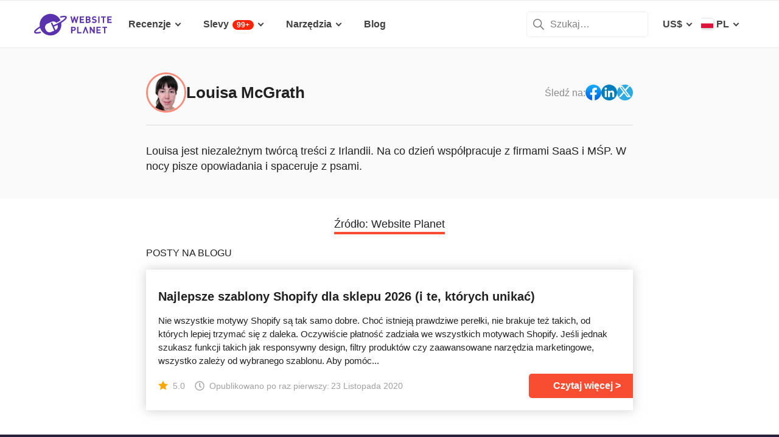

--- FILE ---
content_type: text/html; charset=UTF-8
request_url: https://www.websiteplanet.com/pl/author/louisa-mcgrath/
body_size: 17809
content:
<!DOCTYPE html><html dir="ltr" lang="pl" country="US"><head><meta charset="UTF-8"><meta name="viewport" content="width=device-width, initial-scale=1"><meta name="referrer" content="no-referrer"><link rel="profile" href="http://gmpg.org/xfn/11"><!-- 
                           ++++++++                                                                                                                   
                       ++++++++++++++++                                                                                                               
                     ++++++++++++++++++++                                                                                                             
                    ++++++++++++++++++++++            ++                                                                                              
                  ++++++++++++++++++++++++++     +++++++++++                                                                                          
                 ++++++++++++++++++++++++++++   ++++++++++++      +++    ++   +++  +++++++++  ++++++++    +++++++   +++  ++++++++++  ++++++++         
                ++++++++++++++++++++++++++++++  +++++++++++++      +++  ++++  +++  +++++++++  +++++++++   ++++++++  +++  ++++++++++  ++++++++         
               ++++++++++++++++++++++++++++++++  +       ++++      +++  ++++  +++  ++++       +++   +++  ++++  ++   +++     ++++     +++              
               ++++++++++++++++++++++++++++++++         ++++       +++  ++++  +++  +++        +++   +++  +++        +++     +++      +++              
              ++++++++++++++++++++++++++++++++++       +++++       +++++++++ +++   ++++++++   +++++++++  ++++++     +++     +++      +++++++          
             ++++++++++++++++++++++++++++++++++++     +++++         ++++++++++++   ++++++++   ++++++++    +++++++   +++     +++      +++++++          
             ++++++++++++++++++++++++++++++++++++    +++++          ++++++++++++   ++++++++   +++++++++    +++++++  +++     +++      +++++++          
             ++++++++++++++++++++++++++++++++++++  ++++++           +++++ ++++++   +++        +++   +++        +++  +++     +++      +++              
            ++++++++++++++++++++++++++++++++++++  ++++++             ++++  ++++    +++        +++   +++        +++  +++     +++      +++              
            +++++++++++++++++++++++  +++++++++  ++++++               ++++  ++++    ++++++++   +++++++++  +++++++++  +++     +++      ++++++++         
            ++++++++++++++++++++        ++++   ++++++                ++++  ++++    +++++++++  +++++++++  ++++++++   +++     +++      ++++++++         
           +++++++++++++++++++  +++      +   ++++++                  +++    ++     +++++++++  +++++++     ++++++    +++     +++      ++++++++         
           +++++++++++++++++    +++        ++++++++                                                                                                   
           ++++++++++++++       ++++     ++++++++++                                                                                                   
           +++++++++++++        ++++  +++++++++++++                                                                                                   
           ++++++++++++          ++++++++++++++++++                                                                                                   
           +++++++++++           +++++++++ ++++++++                                                                                                   
           +++++++++++            ++++++    +++++++                                                                                                   
          ++++++++++++            ++++      ++++++                  ++++++     ++            ++      +++    +++  ++++++++   +++++++++                 
         ++++++++++++              +++      ++++++                  ++++++++  +++           +++      +++    +++  ++++++++   +++++++++                 
       +++++++++++++++             ++++    +++++++                  ++++++++  +++           ++++     ++++   +++  ++++++++   +++++++++                 
      ++++++++++++++++             ++++    +++++++                  +++  ++++ +++           ++++     +++++  +++  +++           +++                    
     +++++   +++++++++              ++++  +++++++                   +++   +++ +++          ++++++    +++++  +++  +++           +++                    
    +++++    ++++++++++             ++++ ++++++++                   +++  ++++ +++          ++++++    ++++++ +++  ++++++++      +++                    
   +++++      +++++++++              +++++++++++                    ++++++++  +++         +++++++    ++++++++++  ++++++++      +++                    
  +++++       ++++++++++             +++++++++++                    +++++++   +++         +++ ++++   +++ ++++++  ++++++++      +++                    
  +++          ++++++++++          ++++++++++++                     +++       +++         +++  +++   +++ ++++++  +++           +++                    
 ++++      ++   ++++++++++      ++++++++++++++                      +++       +++        ++++  +++   +++  +++++  +++           +++                    
 +++++++++++++   ++++++++++++++++++++++++++++                       +++       +++++++++  +++    +++  +++   ++++  ++++++++      +++                    
  ++++++++++++    ++++++++++++++++++++++++++                        +++       +++++++++  +++    +++  +++   ++++  ++++++++      +++                    
   ++++++++++      ++++++++++++++++++++++++                         +++        ++++++++ +++     +++  +++    +++  ++++++++      +++                    
                    ++++++++++++++++++++++                                                                                                            
                      ++++++++++++++++++                                                                                                              
                         +++++++++++++                                                                                                                
                            ++++++                                                                                                                    
            

Looking for free web tools to improve your website? Check out our awesome directory!
https://www.websiteplanet.com/webtools/


__        __   _     ____               __  __           _        _____                
\ \      / /__| |__ |  _ \  _____   __ |  \/  | __ _  __| | ___  | ____|__ _ ___ _   _ 
 \ \ /\ / / _ \ '_ \| | | |/ _ \ \ / / | |\/| |/ _` |/ _` |/ _ \ |  _| / _` / __| | | |
  \ V  V /  __/ |_) | |_| |  __/\ V /  | |  | | (_| | (_| |  __/ | |__| (_| \__ \ |_| |
   \_/\_/ \___|_.__/|____/ \___| \_/   |_|  |_|\__,_|\__,_|\___| |_____\__,_|___/\__, |
                                                                                 |___/ 
 --><link rel="apple-touch-icon" sizes="57x57" href="https://dt2sdf0db8zob.cloudfront.net/wp-content/themes/websiteplanet/img/favicons/apple-icon-57x57.png?v=1"><link rel="apple-touch-icon" sizes="60x60" href="https://dt2sdf0db8zob.cloudfront.net/wp-content/themes/websiteplanet/img/favicons/apple-icon-60x60.png?v=1"><link rel="apple-touch-icon" sizes="72x72" href="https://dt2sdf0db8zob.cloudfront.net/wp-content/themes/websiteplanet/img/favicons/apple-icon-72x72.png?v=1"><link rel="apple-touch-icon" sizes="76x76" href="https://dt2sdf0db8zob.cloudfront.net/wp-content/themes/websiteplanet/img/favicons/apple-icon-76x76.png?v=1"><link rel="apple-touch-icon" sizes="114x114" href="https://dt2sdf0db8zob.cloudfront.net/wp-content/themes/websiteplanet/img/favicons/apple-icon-114x114.png?v=1"><link rel="apple-touch-icon" sizes="120x120" href="https://dt2sdf0db8zob.cloudfront.net/wp-content/themes/websiteplanet/img/favicons/apple-icon-120x120.png?v=1"><link rel="apple-touch-icon" sizes="144x144" href="https://dt2sdf0db8zob.cloudfront.net/wp-content/themes/websiteplanet/img/favicons/apple-icon-144x144.png?v=1"><link rel="apple-touch-icon" sizes="152x152" href="https://dt2sdf0db8zob.cloudfront.net/wp-content/themes/websiteplanet/img/favicons/apple-icon-152x152.png?v=1"><link rel="apple-touch-icon" sizes="180x180" href="https://dt2sdf0db8zob.cloudfront.net/wp-content/themes/websiteplanet/img/favicons/apple-icon-180x180.png?v=1"><link rel="icon" type="image/png" sizes="192x192" href="https://dt2sdf0db8zob.cloudfront.net/wp-content/themes/websiteplanet/img/favicons/android-icon-192x192.png?v=1"><link rel="icon" type="image/png" sizes="32x32" href="https://dt2sdf0db8zob.cloudfront.net/wp-content/themes/websiteplanet/img/favicons/favicon-32x32.png?v=1"><link rel="icon" type="image/png" sizes="96x96" href="https://dt2sdf0db8zob.cloudfront.net/wp-content/themes/websiteplanet/img/favicons/favicon-96x96.png?v=1"><link rel="icon" type="image/png" sizes="16x16" href="https://dt2sdf0db8zob.cloudfront.net/wp-content/themes/websiteplanet/img/favicons/favicon-16x16.png?v=1"><link rel="preload" href="https://www.websiteplanet.com/wp-content/uploads/static/header-6813-1a33a94bbf66f10cc558b51868bfa112.min.css" as="style" media="all" fetchpriority="high"><link rel="stylesheet" href="https://www.websiteplanet.com/wp-content/uploads/static/header-6813-1a33a94bbf66f10cc558b51868bfa112.min.css" media="all"><script data-cfasync="false" src="https://www.websiteplanet.com/wp-content/uploads/static/header-6813-813bbeaed2bdb280a7f575226e383431.min.js" defer></script><link rel="alternate" hreflang="en" href="https://www.websiteplanet.com/author/louisa-mcgrath/"><link rel="alternate" hreflang="da" href="https://www.websiteplanet.com/da/author/louisa-mcgrath/"><link rel="alternate" hreflang="de" href="https://www.websiteplanet.com/de/author/louisa-mcgrath/"><link rel="alternate" hreflang="es" href="https://www.websiteplanet.com/es/author/louisa-mcgrath/"><link rel="alternate" hreflang="fr" href="https://www.websiteplanet.com/fr/author/louisa-mcgrath/"><link rel="alternate" hreflang="id" href="https://www.websiteplanet.com/id/author/louisa-mcgrath/"><link rel="alternate" hreflang="it" href="https://www.websiteplanet.com/it/author/louisa-mcgrath/"><link rel="alternate" hreflang="hu" href="https://www.websiteplanet.com/hu/author/louisa-mcgrath/"><link rel="alternate" hreflang="nl" href="https://www.websiteplanet.com/nl/author/louisa-mcgrath/"><link rel="alternate" hreflang="nb" href="https://www.websiteplanet.com/nb/author/louisa-mcgrath/"><link rel="alternate" hreflang="pl" href="https://www.websiteplanet.com/pl/author/louisa-mcgrath/"><link rel="alternate" hreflang="pt-br" href="https://www.websiteplanet.com/pt-br/author/louisa-mcgrath/"><link rel="alternate" hreflang="ro" href="https://www.websiteplanet.com/ro/author/louisa-mcgrath/"><link rel="alternate" hreflang="fi" href="https://www.websiteplanet.com/fi/author/louisa-mcgrath/"><link rel="alternate" hreflang="sv" href="https://www.websiteplanet.com/sv/author/louisa-mcgrath/"><link rel="alternate" hreflang="vi" href="https://www.websiteplanet.com/vi/author/louisa-mcgrath/"><link rel="alternate" hreflang="tr" href="https://www.websiteplanet.com/tr/author/louisa-mcgrath/"><link rel="alternate" hreflang="cs" href="https://www.websiteplanet.com/cs/author/louisa-mcgrath/"><link rel="alternate" hreflang="el" href="https://www.websiteplanet.com/el/author/louisa-mcgrath/"><link rel="alternate" hreflang="ru" href="https://www.websiteplanet.com/ru/author/louisa-mcgrath/"><link rel="alternate" hreflang="uk" href="https://www.websiteplanet.com/uk/author/louisa-mcgrath/"><link rel="alternate" hreflang="bg" href="https://www.websiteplanet.com/bg/author/louisa-mcgrath/"><link rel="alternate" hreflang="th" href="https://www.websiteplanet.com/th/author/louisa-mcgrath/"><link rel="alternate" hreflang="ja" href="https://www.websiteplanet.com/ja/author/louisa-mcgrath/"><link rel="alternate" hreflang="zh-hans" href="https://www.websiteplanet.com/zh-hans/author/louisa-mcgrath/"><link rel="alternate" hreflang="ko" href="https://www.websiteplanet.com/ko/author/louisa-mcgrath/"><link rel="alternate" hreflang="he" href="https://www.websiteplanet.com/he/author/louisa-mcgrath/"><link rel="alternate" hreflang="ar" href="https://www.websiteplanet.com/ar/author/louisa-mcgrath/"><link rel="alternate" hreflang="hr" href="https://www.websiteplanet.com/hr/author/louisa-mcgrath/"><link rel="alternate" hreflang="x-default" href="https://www.websiteplanet.com/author/louisa-mcgrath/" /><meta property="fb:app_id" content="603733949782292"/><title>Louisa McGrath</title><meta name="description" content="Louisa jest niezależnym twórcą treści z Irlandii. Na co dzień współpracuje z firmami SaaS i MŚP. W nocy pisze opowiadania i spaceruje z psami." /><link rel="canonical" href="https://www.websiteplanet.com/pl/author/louisa-mcgrath/" /><meta property="og:locale" content="pl_PL" /><meta property="og:type" content="website" /><meta property="og:title" content="Louisa McGrath" /><meta property="og:description" content="Louisa jest niezależnym twórcą treści z Irlandii. Na co dzień współpracuje z firmami SaaS i MŚP. W nocy pisze opowiadania i spaceruje z psami." /><meta property="og:url" content="https://www.websiteplanet.com/pl/author/louisa-mcgrath/" /><meta property="og:site_name" content="Website Planet" /><meta property="article:published_time" content="2020-07-22" /><meta property="article:modified_time" content="2022-01-04" /><meta property="og:updated_time" content="2022-01-04" /><meta property="og:image" content="https://dt2sdf0db8zob.cloudfront.net/wp-content/uploads/2020/07/louisa.jpg" /><meta property="og:image:secure_url" content="https://dt2sdf0db8zob.cloudfront.net/wp-content/uploads/2020/07/louisa.jpg" /><meta property="og:image:width" content="80" /><meta property="og:image:height" content="80" /><meta name="twitter:card" content="summary" /><meta name="twitter:site" content="@website_planet" /><meta name="twitter:description" content="Louisa jest niezależnym twórcą treści z Irlandii. Na co dzień współpracuje z firmami SaaS i MŚP. W nocy pisze opowiadania i spaceruje z psami." /><meta name="twitter:title" content="Louisa McGrath" /><meta name="twitter:image" content="https://dt2sdf0db8zob.cloudfront.net/wp-content/uploads/2020/07/louisa.jpg" /><meta name="robots" content="index, follow, max-image-preview:large" /><style id='global-styles-inline-css' type='text/css'>
body{--wp--preset--color--black: #000000;--wp--preset--color--cyan-bluish-gray: #abb8c3;--wp--preset--color--white: #ffffff;--wp--preset--color--pale-pink: #f78da7;--wp--preset--color--vivid-red: #cf2e2e;--wp--preset--color--luminous-vivid-orange: #ff6900;--wp--preset--color--luminous-vivid-amber: #fcb900;--wp--preset--color--light-green-cyan: #7bdcb5;--wp--preset--color--vivid-green-cyan: #00d084;--wp--preset--color--pale-cyan-blue: #8ed1fc;--wp--preset--color--vivid-cyan-blue: #0693e3;--wp--preset--color--vivid-purple: #9b51e0;--wp--preset--gradient--vivid-cyan-blue-to-vivid-purple: linear-gradient(135deg,rgba(6,147,227,1) 0%,rgb(155,81,224) 100%);--wp--preset--gradient--light-green-cyan-to-vivid-green-cyan: linear-gradient(135deg,rgb(122,220,180) 0%,rgb(0,208,130) 100%);--wp--preset--gradient--luminous-vivid-amber-to-luminous-vivid-orange: linear-gradient(135deg,rgba(252,185,0,1) 0%,rgba(255,105,0,1) 100%);--wp--preset--gradient--luminous-vivid-orange-to-vivid-red: linear-gradient(135deg,rgba(255,105,0,1) 0%,rgb(207,46,46) 100%);--wp--preset--gradient--very-light-gray-to-cyan-bluish-gray: linear-gradient(135deg,rgb(238,238,238) 0%,rgb(169,184,195) 100%);--wp--preset--gradient--cool-to-warm-spectrum: linear-gradient(135deg,rgb(74,234,220) 0%,rgb(151,120,209) 20%,rgb(207,42,186) 40%,rgb(238,44,130) 60%,rgb(251,105,98) 80%,rgb(254,248,76) 100%);--wp--preset--gradient--blush-light-purple: linear-gradient(135deg,rgb(255,206,236) 0%,rgb(152,150,240) 100%);--wp--preset--gradient--blush-bordeaux: linear-gradient(135deg,rgb(254,205,165) 0%,rgb(254,45,45) 50%,rgb(107,0,62) 100%);--wp--preset--gradient--luminous-dusk: linear-gradient(135deg,rgb(255,203,112) 0%,rgb(199,81,192) 50%,rgb(65,88,208) 100%);--wp--preset--gradient--pale-ocean: linear-gradient(135deg,rgb(255,245,203) 0%,rgb(182,227,212) 50%,rgb(51,167,181) 100%);--wp--preset--gradient--electric-grass: linear-gradient(135deg,rgb(202,248,128) 0%,rgb(113,206,126) 100%);--wp--preset--gradient--midnight: linear-gradient(135deg,rgb(2,3,129) 0%,rgb(40,116,252) 100%);--wp--preset--duotone--dark-grayscale: url('#wp-duotone-dark-grayscale');--wp--preset--duotone--grayscale: url('#wp-duotone-grayscale');--wp--preset--duotone--purple-yellow: url('#wp-duotone-purple-yellow');--wp--preset--duotone--blue-red: url('#wp-duotone-blue-red');--wp--preset--duotone--midnight: url('#wp-duotone-midnight');--wp--preset--duotone--magenta-yellow: url('#wp-duotone-magenta-yellow');--wp--preset--duotone--purple-green: url('#wp-duotone-purple-green');--wp--preset--duotone--blue-orange: url('#wp-duotone-blue-orange');--wp--preset--font-size--small: 13px;--wp--preset--font-size--medium: 20px;--wp--preset--font-size--large: 36px;--wp--preset--font-size--x-large: 42px;--wp--preset--spacing--20: 0.44rem;--wp--preset--spacing--30: 0.67rem;--wp--preset--spacing--40: 1rem;--wp--preset--spacing--50: 1.5rem;--wp--preset--spacing--60: 2.25rem;--wp--preset--spacing--70: 3.38rem;--wp--preset--spacing--80: 5.06rem;}:where(.is-layout-flex){gap: 0.5em;}body .is-layout-flow > .alignleft{float: left;margin-inline-start: 0;margin-inline-end: 2em;}body .is-layout-flow > .alignright{float: right;margin-inline-start: 2em;margin-inline-end: 0;}body .is-layout-flow > .aligncenter{margin-left: auto !important;margin-right: auto !important;}body .is-layout-constrained > .alignleft{float: left;margin-inline-start: 0;margin-inline-end: 2em;}body .is-layout-constrained > .alignright{float: right;margin-inline-start: 2em;margin-inline-end: 0;}body .is-layout-constrained > .aligncenter{margin-left: auto !important;margin-right: auto !important;}body .is-layout-constrained > :where(:not(.alignleft):not(.alignright):not(.alignfull)){max-width: var(--wp--style--global--content-size);margin-left: auto !important;margin-right: auto !important;}body .is-layout-constrained > .alignwide{max-width: var(--wp--style--global--wide-size);}body .is-layout-flex{display: flex;}body .is-layout-flex{flex-wrap: wrap;align-items: center;}body .is-layout-flex > *{margin: 0;}:where(.wp-block-columns.is-layout-flex){gap: 2em;}.has-black-color{color: var(--wp--preset--color--black) !important;}.has-cyan-bluish-gray-color{color: var(--wp--preset--color--cyan-bluish-gray) !important;}.has-white-color{color: var(--wp--preset--color--white) !important;}.has-pale-pink-color{color: var(--wp--preset--color--pale-pink) !important;}.has-vivid-red-color{color: var(--wp--preset--color--vivid-red) !important;}.has-luminous-vivid-orange-color{color: var(--wp--preset--color--luminous-vivid-orange) !important;}.has-luminous-vivid-amber-color{color: var(--wp--preset--color--luminous-vivid-amber) !important;}.has-light-green-cyan-color{color: var(--wp--preset--color--light-green-cyan) !important;}.has-vivid-green-cyan-color{color: var(--wp--preset--color--vivid-green-cyan) !important;}.has-pale-cyan-blue-color{color: var(--wp--preset--color--pale-cyan-blue) !important;}.has-vivid-cyan-blue-color{color: var(--wp--preset--color--vivid-cyan-blue) !important;}.has-vivid-purple-color{color: var(--wp--preset--color--vivid-purple) !important;}.has-black-background-color{background-color: var(--wp--preset--color--black) !important;}.has-cyan-bluish-gray-background-color{background-color: var(--wp--preset--color--cyan-bluish-gray) !important;}.has-white-background-color{background-color: var(--wp--preset--color--white) !important;}.has-pale-pink-background-color{background-color: var(--wp--preset--color--pale-pink) !important;}.has-vivid-red-background-color{background-color: var(--wp--preset--color--vivid-red) !important;}.has-luminous-vivid-orange-background-color{background-color: var(--wp--preset--color--luminous-vivid-orange) !important;}.has-luminous-vivid-amber-background-color{background-color: var(--wp--preset--color--luminous-vivid-amber) !important;}.has-light-green-cyan-background-color{background-color: var(--wp--preset--color--light-green-cyan) !important;}.has-vivid-green-cyan-background-color{background-color: var(--wp--preset--color--vivid-green-cyan) !important;}.has-pale-cyan-blue-background-color{background-color: var(--wp--preset--color--pale-cyan-blue) !important;}.has-vivid-cyan-blue-background-color{background-color: var(--wp--preset--color--vivid-cyan-blue) !important;}.has-vivid-purple-background-color{background-color: var(--wp--preset--color--vivid-purple) !important;}.has-black-border-color{border-color: var(--wp--preset--color--black) !important;}.has-cyan-bluish-gray-border-color{border-color: var(--wp--preset--color--cyan-bluish-gray) !important;}.has-white-border-color{border-color: var(--wp--preset--color--white) !important;}.has-pale-pink-border-color{border-color: var(--wp--preset--color--pale-pink) !important;}.has-vivid-red-border-color{border-color: var(--wp--preset--color--vivid-red) !important;}.has-luminous-vivid-orange-border-color{border-color: var(--wp--preset--color--luminous-vivid-orange) !important;}.has-luminous-vivid-amber-border-color{border-color: var(--wp--preset--color--luminous-vivid-amber) !important;}.has-light-green-cyan-border-color{border-color: var(--wp--preset--color--light-green-cyan) !important;}.has-vivid-green-cyan-border-color{border-color: var(--wp--preset--color--vivid-green-cyan) !important;}.has-pale-cyan-blue-border-color{border-color: var(--wp--preset--color--pale-cyan-blue) !important;}.has-vivid-cyan-blue-border-color{border-color: var(--wp--preset--color--vivid-cyan-blue) !important;}.has-vivid-purple-border-color{border-color: var(--wp--preset--color--vivid-purple) !important;}.has-vivid-cyan-blue-to-vivid-purple-gradient-background{background: var(--wp--preset--gradient--vivid-cyan-blue-to-vivid-purple) !important;}.has-light-green-cyan-to-vivid-green-cyan-gradient-background{background: var(--wp--preset--gradient--light-green-cyan-to-vivid-green-cyan) !important;}.has-luminous-vivid-amber-to-luminous-vivid-orange-gradient-background{background: var(--wp--preset--gradient--luminous-vivid-amber-to-luminous-vivid-orange) !important;}.has-luminous-vivid-orange-to-vivid-red-gradient-background{background: var(--wp--preset--gradient--luminous-vivid-orange-to-vivid-red) !important;}.has-very-light-gray-to-cyan-bluish-gray-gradient-background{background: var(--wp--preset--gradient--very-light-gray-to-cyan-bluish-gray) !important;}.has-cool-to-warm-spectrum-gradient-background{background: var(--wp--preset--gradient--cool-to-warm-spectrum) !important;}.has-blush-light-purple-gradient-background{background: var(--wp--preset--gradient--blush-light-purple) !important;}.has-blush-bordeaux-gradient-background{background: var(--wp--preset--gradient--blush-bordeaux) !important;}.has-luminous-dusk-gradient-background{background: var(--wp--preset--gradient--luminous-dusk) !important;}.has-pale-ocean-gradient-background{background: var(--wp--preset--gradient--pale-ocean) !important;}.has-electric-grass-gradient-background{background: var(--wp--preset--gradient--electric-grass) !important;}.has-midnight-gradient-background{background: var(--wp--preset--gradient--midnight) !important;}.has-small-font-size{font-size: var(--wp--preset--font-size--small) !important;}.has-medium-font-size{font-size: var(--wp--preset--font-size--medium) !important;}.has-large-font-size{font-size: var(--wp--preset--font-size--large) !important;}.has-x-large-font-size{font-size: var(--wp--preset--font-size--x-large) !important;}
.wp-block-navigation a:where(:not(.wp-element-button)){color: inherit;}
:where(.wp-block-columns.is-layout-flex){gap: 2em;}
.wp-block-pullquote{font-size: 1.5em;line-height: 1.6;}
</style><link rel="preconnect" href="https://wsknow.net"><link rel="dns-prefetch" href="https://wsknow.net"><link rel="preconnect" href="https://dt2sdf0db8zob.cloudfront.net"><link rel="dns-prefetch" href="https://dt2sdf0db8zob.cloudfront.net"><script src = '/prebid-ads.js' defer></script><script async>var TrackingQueryString = function () {var query_string = {};var query = window.location.search.substring(1);var vars = query.split("&");for (var i=0;i<vars.length;i++) {var pair = vars[i].split("=");if (typeof query_string[pair[0]] === "undefined") { query_string[pair[0]] = decodeURIComponent(pair[1]);} else if (typeof query_string[pair[0]] === "string") { var arr = [ query_string[pair[0]],decodeURIComponent(pair[1]) ]; query_string[pair[0]] = arr;} else { query_string[pair[0]].push(decodeURIComponent(pair[1]));}}return query_string;}();function generateGUID() { let m='xxxxxxxx-xxxx-4xxx-yxxx-xxxxxxxxxxxx', i= 0, u= ''; while(i++<36) { let c = m[i-1],r= Math.random()*16|0, v= c=='x' ? r : (r&0x3|0x8); u += (c=='-'||c=='4') ? c : v.toString(16); } return u.toUpperCase();}if (typeof userGUID === 'undefined') { var userGUID = generateGUID();}(function(e,b){if(!b.__SV){ var a,f,i,g; window.alooma=b; b._i=[]; b.init=function(a,e,d){function f(b,h){var a=h.split("."); 2==a.length&&(b=b[a[0]],h=a[1]); b[h]=function(){b.push([h].concat(Array.prototype.slice.call(arguments,0)))}}var c=b; "undefined"!==typeof d?c=b[d]=[]:d="alooma"; c.people=c.people||[]; c.toString=function(b){var a="alooma"; "alooma"!==d&&(a+="."+d); b||(a+=" (stub)"); return a}; c.people.toString=function(){return c.toString(1)+".people (stub)"}; i="disable time_event track track_custom_event track_pageview track_links track_forms register register_once alias unregister identify name_tag set_config people.set people.set_once people.increment people.append people.union people.track_charge people.clear_charges people.delete_user".split(" "); for(g=0; g<i.length; g++)f(c,i[g]); b._i.push([a,e,d])}; b.__SV=1.2; a=e.createElement("script"); a.type="text/javascript"; a.async=!0; var ALOOMA_CUSTOM_LIB_URL ="//dt2sdf0db8zob.cloudfront.net/jssdk/track/jssdk-alooma.min.js?v2"; a.src="undefined"!==typeof ALOOMA_CUSTOM_LIB_URL?ALOOMA_CUSTOM_LIB_URL:"file:"===e.location.protocol&&"//cdn.alooma.com/libs/alooma-latest.min.js".match(/^\/\//)?"https://cdn.alooma.com/libs/alooma-latest.min.js":"//cdn.alooma.com/libs/alooma-latest.min.js"; f=e.getElementsByTagName("script")[0]; f.parentNode.insertBefore(a,f)}})(document,window.alooma||[]);alooma.init("gBsWnjXdjn", {"api_host": location.protocol+'//'+location.hostname+ "/jssdk","fb_host":"https://wsknow.net/jssdk"},"newiknowlogy");var dataAloomaIds = {pageviewRandomId: '3|' + Date.now(), clickoutRandomIdPrefix: 1,user_id: userGUID};var splitCurrentUrl = {};splitCurrentUrl.host=window.location.origin + window.location.pathname;splitCurrentUrl.params=TrackingQueryString;</script><!-- Google tag (gtag.js) --><script async src="https://www.googletagmanager.com/gtag/js?id=G-7L0W5XYKZE"></script><script>
    window.dataLayer = window.dataLayer || [];
    function gtag(){dataLayer.push(arguments); window.googleEvents = window.googleEvents || [];  window.googleEvents.push(arguments);}
    
    const EU_codes=["AT","BE","BG","HR","CY","CZ","DK","EE","FI","FR","DE","GR","HU","IE","IT","LV","LT","LU","MT","NL","PL","PT","RO","SK","SI","ES","SE"];
    const countryAttribute = document.querySelector("html").getAttribute("country");
    window.isEU = EU_codes.includes(countryAttribute);
    if (window.isEU) {
        let oneTrustScriptElement = document.createElement('script');
        oneTrustScriptElement.type = 'text/javascript';
        oneTrustScriptElement.textContent = 'function OptanonWrapper() { }';
        document.head.appendChild(oneTrustScriptElement);

        let oneTrustID = '018e0dcf-b998-7943-ae78-60e29849d514';
        let oneTrustScript = document.createElement('script');
        oneTrustScript.type = 'text/javascript';
        oneTrustScript.src = 'https://cdn.cookielaw.org/scripttemplates/otSDKStub.js';
        
        oneTrustScript.setAttribute('data-domain-script', oneTrustID);
        oneTrustScript.setAttribute('data-document-language', true);
        document.head.appendChild(oneTrustScript);

        gtag('consent', 'default', {
            'ad_storage': 'denied',
            'ad_user_data': 'denied',
            'ad_personalization': 'denied',
            'analytics_storage': 'granted',
            'wait_for_update': 500 
        });
    }
    gtag('js', new Date());
    gtag('config', 'G-7L0W5XYKZE', {
        'user_id': userGUID
    });
    if (typeof varid !== 'undefined' && typeof expid !== 'undefined' && !!expid) {
        gtag('config', 'G-7L0W5XYKZE', {
            'expId': [
                {'id': expid}
            ]
        });
            gtag('config', 'G-7L0W5XYKZE', {
            'expVar': [
                {'id': varid}
            ]
        });
        
    }   
    window.ga4IdsValuesVar;
    gtag('get', 'G-7L0W5XYKZE', 'client_id', (client_id) => {
        console.log('client_id:' + client_id);
        gtag('get', 'G-7L0W5XYKZE', 'session_id', (session_id) => {
            console.log('session_id:' + session_id);
            const interval = setInterval(() => {
                if (typeof aloomaTrackPageview === 'function' && typeof dataAloomaIds.pageviewRandomId != 'undefined' ) {
                    clearInterval(interval);
                    const ga4IdsValues = {
                            "pageview_id": dataAloomaIds.pageviewRandomId,
                            "client_id": client_id,
                            "session_id": session_id
                    };
                    window.ga4IdsValuesVar = ga4IdsValues;
                    aloomaTrackPageview("gcid", ga4IdsValues);
                }
            }, 100);
        });
    });
    (function() {
        // Function to get the value of a cookie by name
        function getWebCookie(name) {
            const value = "; " + document.cookie;
            const parts = value.split("; " + name + "=");
            if (parts.length === 2) return parts.pop().split(";").shift();
        }

        // Function to get URL parameter by name
        function getURLParameter(name) {
            return new URLSearchParams(window.location.search).get(name);
        }

        // Function to extract client ID from _ga cookie
        function extractClientID(gaCookie) {
            const parts = gaCookie.split('.');
            return parts.slice(2).join('.');
        }

        // Function to extract session ID from ga cookie
        function extractSessionID(gaCookie) {
            const parts = gaCookie.split('.');
            return parts[2];
        }

        // Function to collect and log cookie data
        function collectCookieData() {
            const cookiesClientID = getWebCookie('_ga');
            const measurementIdCookie = document.cookie.split('; ').find(row => row.startsWith('_ga_') && !row.startsWith('_ga='));

            if (measurementIdCookie) {
                const [fullMeasurementId, measurementIdValue] = measurementIdCookie.split('=');
                const cookiesSessionID = extractSessionID(measurementIdValue);

                const ga4IdsCookieValues = {
                    "client_id": extractClientID(cookiesClientID),
                    "session_id": cookiesSessionID
                };

                if (getURLParameter('variation')) {
                    console.log(ga4IdsCookieValues);
                }

                if (typeof aloomaTrackPageview === 'function' && typeof dataAloomaIds.pageviewRandomId != 'undefined') {
                    ga4IdsCookieValues.pageview_id = dataAloomaIds.pageviewRandomId;
                    aloomaTrackPageview("gcid2", ga4IdsCookieValues);
                } else {
                    waitForAloomaTrackPageview(ga4IdsCookieValues);
                }
            } else if (getURLParameter('variation')) {
                console.log("Measurement ID cookie not found");
            }
        }

        // Function to wait for aloomaTrackPageview to be defined
        function waitForAloomaTrackPageview(ga4IdsCookieValues) {
            const interval = setInterval(() => {
                if (typeof aloomaTrackPageview === 'function' && typeof dataAloomaIds.pageviewRandomId != 'undefined') {
                    clearInterval(interval);
                    ga4IdsCookieValues.pageview_id = dataAloomaIds.pageviewRandomId;
                    aloomaTrackPageview("gcid2", ga4IdsCookieValues);
                }
            }, 100); // Check every 100ms
        }

        // Initial check if cookies and aloomaTrackPageview exist
        if (getWebCookie('_ga') && document.cookie.includes('_ga_')) {
            collectCookieData();
        } else {
            // MutationObserver to wait for cookies
            const observer = new MutationObserver(() => {
                if (getWebCookie('_ga') && document.cookie.includes('_ga_')) {
                    observer.disconnect(); // Stop observing
                    collectCookieData();
                }
            });
            observer.observe(document, { attributes: true, childList: true, subtree: true });
        }
    })();

   </script></head><body class="author-template-default single single-author customize-support us" id="body"><div id="page" class="site"><header id="masthead" class="site-header" role="banner"><div class="header-container"><div class="site-header-mobile-fixed "><a href="https://www.websiteplanet.com/pl/" class="site-branding" data-name="SiteLogo" rel="home"><svg xmlns="http://www.w3.org/2000/svg" xmlns:xlink="http://www.w3.org/1999/xlink" viewBox="0 0 816 287" aria-label="logo" role="img"><g transform="matrix(1.60418 0 0 -1.60418 -81.6065 316.148)"><path d="M333.765 161.56l-6.65-26.893-7.787 26.893h-6.23l-7.787-26.893-6.6 26.893h-8.685l11.38-42.648h6.95l7.845 25.876 7.847-25.876h6.948l11.44 42.648h-8.685zm45.1-7.43v7.43h-28.093V118.9h28.093v7.428h-19.768V136.7h16.832v7.428h-16.832v10h19.768z"/><path d="M407.018 126.338h-8.686v10.482h8.686c3.772 0 5.57-2.336 5.57-5.2s-1.798-5.273-5.57-5.273m-8.686 27.792h8.147c3.533 0 5.5-1.975 5.5-4.9s-1.977-4.912-5.5-4.912h-8.147v9.822zm22.582-22.94c0 5.7-3.294 8.387-5.87 9.586 2.158 1.018 5.273 4.072 5.273 8.804 0 7.3-4.852 11.98-13.178 11.98h-17.133V118.9h17.85c7.608 0 13.058 4.313 13.058 12.28m35.756 9.355c-1.797 1.676-4.252 2.756-8.146 3.295l-5.032.717c-1.736.24-3.114.9-3.954 1.678-.896.838-1.257 1.977-1.257 3.054 0 2.935 2.157 5.392 6.6 5.392 2.816 0 6.05-.36 8.744-2.935l5.272 5.2c-3.654 3.535-7.906 4.972-13.777 4.972-9.223 0-14.854-5.332-14.854-12.938 0-3.594 1.018-6.35 3.055-8.387 1.915-1.856 4.612-2.995 8.264-3.534l5.154-.718c1.976-.3 2.934-.72 3.772-1.498.898-.838 1.317-2.096 1.317-3.594 0-3.414-2.634-5.27-7.546-5.27-3.954 0-7.607.896-10.302 3.594l-5.4-5.393c4.192-4.252 9.104-5.63 15.572-5.63 8.925 0 15.813 4.67 15.813 12.937 0 3.774-1.018 6.9-3.294 9.045m22.45 21.028h-8.326V118.9h8.326v42.648zm20.905-42.66h8.325v35.22h11.14v7.428h-30.608v-7.428h11.142V118.9zm29.23 0h28.093v7.428H537.6V136.7h16.83v7.427H537.6v10.002h19.767v7.428h-28.093V118.9zm-218.5-44.277h-7.786v11.68h7.786c3.773 0 6.17-2.397 6.17-5.87s-2.397-5.8-6.17-5.8m.42 19.107H294.65V51.082h8.327v16.055h8.206c8.805 0 14.076 6.05 14.076 13.297s-5.27 13.296-14.076 13.296m30.897 0h-8.326V51.082h27.675v7.43h-19.35v35.22zm97.647-26.115l-16.9 26.115h-7.428V51.082h8.328v26.176l16.9-26.176h7.428V93.73h-8.327V67.615z"/><path d="M458.733 51.082h28.1v7.43h-19.767v10.36H483.9V76.3h-16.833v10.002h19.767v7.427h-28.1V51.082zm38.313 35.22H508.2V51.08h8.324V86.3h11.14v7.428h-30.608V86.3zM385.042 93.73l-15.515-42.648h8.686L388.335 78.8l10.123-27.728h8.686L391.57 93.73h-6.528zM193.828 72.425L183.73 95.273l17.66 7.804 5.346 2.465c5.152-12.652-.54-27.28-12.9-33.117m72.45 86.152c-3.396 7.684-15.7 8.96-38.727 4.006a4.61 4.61 0 0 1-1.226-.348c-2.367-1.045-3.44-3.813-2.393-6.18a4.69 4.69 0 0 1 5.536-2.619c10.643 2.292 17.386 2.834 21.605 2.714h.01c1.8-.052 3.14-.224 4.126-.43 1.635-.34 2.348-2.06 1.342-3.68s-2.888-3.996-6.4-7.265c-5.996-5.578-15.122-12.2-26.4-19.176-9.216-5.695-17.77-10.267-26.148-13.97l-17.66-7.806-6.552 14.825-.154-.066a4.51 4.51 0 0 1-5.942 2.3c-2.276-1.004-3.307-3.666-2.3-5.942l-.154-.068 20.436-46.237-20.222-8.937c-13.007-5.75-28.353.2-34.102 13.197l-3.083 6.976c-5.75 13.008.2 28.352 13.198 34.102l28.184 12.455c10.548 4.662 22.635 1.637 29.893-6.6 6.737 3.2 13.657 7.008 21.033 11.566l5.9 3.742-.368.862c-15.73 35.593-57.338 51.695-92.932 35.965C102.8 158.695 86.648 127.076 91.7 96.16c-9.67-6.046-17.763-11.83-23.824-17.052C60.85 73.04 51.91 64.058 55.442 56.06c3.44-7.778 16.016-8.994 39.564-3.826a4.61 4.61 0 0 1 1.2.343 4.69 4.69 0 0 1 2.393 6.182c-.956 2.162-3.348 3.236-5.558 2.6-15.16-3.33-22.62-3.176-26.148-2.53-1.945.355-2.602 2.414-1.74 3.764C67.738 66.66 75.32 74.634 94 86.56a71.41 71.41 0 0 1 2.831-7.543c15.73-35.594 57.34-51.696 92.933-35.965 30.032 13.273 46.187 44.967 41.055 75.926 11.486 7.23 20.72 14.1 26.796 19.984 3.007 2.902 12.154 11.742 8.674 19.615"/></g></svg></a><div class="header-menu-button header-menu-mob-button" id="header-menu-button"><span></span><span></span><span></span></div><div class="header-lang-menu-button header-menu-mob-button" id="header-lang-menu-button"><span class="header-nav-menu-item-text header-nav-menu-item-text-wpml header-nav-menu-item-wpml-selected-lang-flag bg-pl"></span></div><div class="header-cur-menu-button header-menu-mob-button" id="header-cur-menu-button">zł</div><div class="header-search-menu-button header-menu-mob-button" id="header-search-menu-button"></div><nav id="header-main-nav" class="header-main-nav header-nav" role="navigation"><ul id="new-primary-menu" class="menu"><li class="header-nav-menu-item menu-item-has-children menu-item-vendors" tabindex="0"><span class="header-nav-menu-item-text">Recenzje</span><ul class="header-nav-sub-menu reviews tools-count-2 lang-pl"><li class="menu-item-second-level first-item-reviews"><span class="menu-item-first-name">WYBÓR WG. KATEGORII</span><a href="https://www.websiteplanet.com/pl/website-builders/" class="header-nav-cat-title newmenu_websitebuilder" onclick="trackClickout('event', 'Top_menu_Events', 'pl', 'Kreator stron internetowych', this, false)">
    				Kreator stron internetowych                    </a><a href="https://www.websiteplanet.com/pl/web-hosting/" class="header-nav-cat-title newmenu_webhosting" onclick="trackClickout('event', 'Top_menu_Events', 'pl', 'Hosting', this, false)">
    				Hosting                    </a><a href="https://www.websiteplanet.com/pl/project-management-software/" class="header-nav-cat-title newmenu_projectmanagement" onclick="trackClickout('event', 'Top_menu_Events', 'pl', 'Oprogramowanie do zarządzania projektami', this, false)">
    				Oprogramowanie do zarządzania projektami                    </a><a href="https://www.websiteplanet.com/pl/landing-page-creators/" class="header-nav-cat-title newmenu_lpcreator" onclick="trackClickout('event', 'Top_menu_Events', 'pl', 'Kreator landing page', this, false)">
    				Kreator landing page                    </a></li><li class="menu-item-second-level tablet-only"><a href="https://www.websiteplanet.com/pl/website-builders/" class="header-nav-cat-title newmenu_websitebuilder" onclick="trackClickout('event', 'Top_menu_Events', 'pl', 'Kreator stron internetowych', this, false)">
    				Kreator stron internetowych                    </a><a href="https://www.websiteplanet.com/pl/web-hosting/" class="header-nav-cat-title newmenu_webhosting" onclick="trackClickout('event', 'Top_menu_Events', 'pl', 'Hosting', this, false)">
    				Hosting                    </a><a href="https://www.websiteplanet.com/pl/project-management-software/" class="header-nav-cat-title newmenu_projectmanagement" onclick="trackClickout('event', 'Top_menu_Events', 'pl', 'Oprogramowanie do zarządzania projektami', this, false)">
    				Oprogramowanie do zarządzania projektami                    </a><a href="https://www.websiteplanet.com/pl/landing-page-creators/" class="header-nav-cat-title newmenu_lpcreator" onclick="trackClickout('event', 'Top_menu_Events', 'pl', 'Kreator landing page', this, false)">
    				Kreator landing page                    </a></li><div class="menu-item-second-name">WYBÓR WG. TOPOWYCH DOSTAWCÓW</div><li class="menu-item-second-level"><a href="https://www.websiteplanet.com/pl/website-builders/" class="header-nav-cat-title newmenu_websitebuilder" onclick="trackClickout('event', 'Top_menu_Events', 'pl', 'Kreator stron internetowych', this, false)">
                    Kreator stron internetowych                </a><ul class="sub-menu" data-catid="286"><li class="header-nav-cat-item"><a href="https://www.websiteplanet.com/pl/website-builders/wix/" onclick="trackClickout('event', 'Top_menu_Events', 'pl', 'wix', this, false)">Wix</a></li><li class="header-nav-cat-item"><a href="https://www.websiteplanet.com/pl/website-builders/squarespace/" onclick="trackClickout('event', 'Top_menu_Events', 'pl', 'opinie o squarespace w 2026 r.: tak dobry, jak mówią?', this, false)">Opinie o Squarespace w 2026 r.: tak dobry, jak mówią?</a></li><li class="header-nav-cat-item"><a href="https://www.websiteplanet.com/website-builders/hostinger-website-builder/" onclick="trackClickout('event', 'Top_menu_Events', 'pl', 'hostinger website builder', this, false)">Hostinger Website Builder</a></li><li class="header-nav-cat-item"><a href="https://www.websiteplanet.com/pl/website-builders/shopify/" onclick="trackClickout('event', 'Top_menu_Events', 'pl', 'shopify', this, false)">Shopify</a></li><li class="header-nav-cat-item"><a href="https://www.websiteplanet.com/pl/website-builders/1and1-ionos/" onclick="trackClickout('event', 'Top_menu_Events', 'pl', 'ionos kreatora stron internetowych', this, false)">IONOS Kreatora Stron Internetowych</a></li><li class="header-nav-cat-all nav-cat-all"><a href="https://www.websiteplanet.com/pl/website-builders/" onclick="trackClickout('event', 'Top_menu_Events', 'pl', 'View all Kreator stron internetowych', this, false)">Sprawdź najlepsze</a></li></ul></li><li class="menu-item-second-level"><a href="https://www.websiteplanet.com/pl/web-hosting/" class="header-nav-cat-title newmenu_webhosting" onclick="trackClickout('event', 'Top_menu_Events', 'pl', 'Hosting', this, false)">
                    Hosting                </a><ul class="sub-menu" data-catid="285"><li class="header-nav-cat-item"><a href="https://www.websiteplanet.com/pl/web-hosting/hostinger/" onclick="trackClickout('event', 'Top_menu_Events', 'pl', 'hostinger', this, false)">Hostinger</a></li><li class="header-nav-cat-item"><a href="https://www.websiteplanet.com/pl/web-hosting/1and1-ionos-hosting/" onclick="trackClickout('event', 'Top_menu_Events', 'pl', 'ionos', this, false)">IONOS</a></li><li class="header-nav-cat-item"><a href="https://www.websiteplanet.com/pl/web-hosting/siteground/" onclick="trackClickout('event', 'Top_menu_Events', 'pl', 'siteground', this, false)">SiteGround</a></li><li class="header-nav-cat-item"><a href="https://www.websiteplanet.com/web-hosting/hostarmada/" onclick="trackClickout('event', 'Top_menu_Events', 'pl', 'hostarmada', this, false)">HostArmada</a></li><li class="header-nav-cat-item"><a href="https://www.websiteplanet.com/pl/web-hosting/interserver/" onclick="trackClickout('event', 'Top_menu_Events', 'pl', 'interserver', this, false)">InterServer</a></li><li class="header-nav-cat-all nav-cat-all"><a href="https://www.websiteplanet.com/pl/web-hosting/" onclick="trackClickout('event', 'Top_menu_Events', 'pl', 'View all Hosting', this, false)">Sprawdź najlepsze</a></li></ul></li><li class="menu-item-second-level"><a href="https://www.websiteplanet.com/pl/project-management-software/" class="header-nav-cat-title newmenu_projectmanagement" onclick="trackClickout('event', 'Top_menu_Events', 'pl', 'Oprogramowanie do zarządzania projektami', this, false)">
                    Oprogramowanie do zarządzania projektami                </a><ul class="sub-menu" data-catid="1362"><li class="header-nav-cat-item"><a href="https://www.websiteplanet.com/pl/project-management-software/monday-com/" onclick="trackClickout('event', 'Top_menu_Events', 'pl', 'monday.com', this, false)">monday.com</a></li><li class="header-nav-cat-item"><a href="https://www.websiteplanet.com/project-management-software/clickup/" onclick="trackClickout('event', 'Top_menu_Events', 'pl', 'clickup', this, false)">ClickUp</a></li><li class="header-nav-cat-item"><a href="https://www.websiteplanet.com/project-management-software/smartsheet/" onclick="trackClickout('event', 'Top_menu_Events', 'pl', 'smartsheet', this, false)">Smartsheet</a></li><li class="header-nav-cat-item"><a href="https://www.websiteplanet.com/project-management-software/jira/" onclick="trackClickout('event', 'Top_menu_Events', 'pl', 'jira', this, false)">Jira</a></li><li class="header-nav-cat-item"><a href="https://www.websiteplanet.com/project-management-software/hubspot-project-management/" onclick="trackClickout('event', 'Top_menu_Events', 'pl', 'hubspot', this, false)">HubSpot</a></li><li class="header-nav-cat-all nav-cat-all"><a href="https://www.websiteplanet.com/pl/project-management-software/" onclick="trackClickout('event', 'Top_menu_Events', 'pl', 'View all Oprogramowanie do zarządzania projektami', this, false)">Sprawdź najlepsze</a></li></ul></li><li class="menu-item-second-level"><a href="https://www.websiteplanet.com/pl/landing-page-creators/" class="header-nav-cat-title newmenu_lpcreator" onclick="trackClickout('event', 'Top_menu_Events', 'pl', 'Kreator landing page', this, false)">
                    Kreator landing page                </a><ul class="sub-menu" data-catid="274"><li class="header-nav-cat-item"><a href="https://www.websiteplanet.com/pl/landing-page-creators/instapage/" onclick="trackClickout('event', 'Top_menu_Events', 'pl', 'instapage', this, false)">InstaPage</a></li><li class="header-nav-cat-item"><a href="https://www.websiteplanet.com/pl/landing-page-creators/landingi/" onclick="trackClickout('event', 'Top_menu_Events', 'pl', 'landingi', this, false)">Landingi</a></li><li class="header-nav-cat-item"><a href="https://www.websiteplanet.com/pl/landing-page-creators/unbounce/" onclick="trackClickout('event', 'Top_menu_Events', 'pl', 'unbounce', this, false)">Unbounce</a></li><li class="header-nav-cat-item"><a href="https://www.websiteplanet.com/pl/landing-page-creators/kickofflabs/" onclick="trackClickout('event', 'Top_menu_Events', 'pl', 'kickofflabs', this, false)">KickoffLabs</a></li><li class="header-nav-cat-item"><a href="https://www.websiteplanet.com/pl/landing-page-creators/lander/" onclick="trackClickout('event', 'Top_menu_Events', 'pl', 'lander', this, false)">Lander</a></li><li class="header-nav-cat-all nav-cat-all"><a href="https://www.websiteplanet.com/pl/landing-page-creators/" onclick="trackClickout('event', 'Top_menu_Events', 'pl', 'View all Kreator landing page', this, false)">Sprawdź najlepsze</a></li></ul></li></ul></li><li class="header-nav-menu-item menu-item-has-children menu-item-vendors" tabindex="0"><span class="header-nav-menu-item-text">Slevy<span class="header-nav-menu-item-coupon" dir="ltr">99+</span></span><ul class="header-nav-sub-menu coupons"><li class="menu-item-second-level"><a href="https://www.websiteplanet.com/pl/coupons/website-builders/" class="header-nav-cat-title newmenu_websitebuilder" onclick="trackClickout('event', 'Top_menu_Events', 'pl', 'Kreator stron internetowych', this, false)">
                  Kreator stron internetowych                </a><ul class="sub-menu" data-catid="286"><li class="header-nav-cat-item"><a href="https://www.websiteplanet.com/pl/coupon/wix/"
                                onclick="trackClickout('event', 'Top_menu_Events', 'pl', 'Wix', this, false)">
            
                                Wix<span class="countForV"> (5)</span></a></li><li class="header-nav-cat-item"><a href="https://www.websiteplanet.com/pl/coupon/squarespace/"
                                onclick="trackClickout('event', 'Top_menu_Events', 'pl', 'Opinie o Squarespace w 2026 r.: tak dobry, jak mówią?', this, false)">
            
                                Opinie o Squarespace w 2026 r.: tak dobry, jak mówią?<span class="countForV"> (4)</span></a></li><li class="header-nav-cat-item"><a href="https://www.websiteplanet.com/coupon/hostinger-website-builder/"
                                onclick="trackClickout('event', 'Top_menu_Events', 'pl', 'Hostinger Website Builder', this, false)">
            
                                Hostinger Website Builder<span class="countForV"> (5)</span></a></li><li class="header-nav-cat-item"><a href="https://www.websiteplanet.com/pl/coupon/shopify/"
                                onclick="trackClickout('event', 'Top_menu_Events', 'pl', 'Shopify', this, false)">
            
                                Shopify<span class="countForV"> (4)</span></a></li><li class="header-nav-cat-item"><a href="https://www.websiteplanet.com/pl/coupon/1and1-ionos/"
                                onclick="trackClickout('event', 'Top_menu_Events', 'pl', 'IONOS Kreatora Stron Internetowych', this, false)">
            
                                IONOS Kreatora Stron Internetowych<span class="countForV"> (4)</span></a></li><li class="header-nav-cat-all nav-cat-all"><a href="https://www.websiteplanet.com/pl/coupons/website-builders/" onclick="trackClickout('event', 'Top_menu_Events', 'pl', 'View all Kreator stron internetowych', this, false)">Sprawdź najlepsze</a></li></ul></li><li class="menu-item-second-level"><a href="https://www.websiteplanet.com/pl/coupons/web-hosting/" class="header-nav-cat-title newmenu_webhosting" onclick="trackClickout('event', 'Top_menu_Events', 'pl', 'Hosting', this, false)">
                  Hosting                </a><ul class="sub-menu" data-catid="285"><li class="header-nav-cat-item"><a href="https://www.websiteplanet.com/pl/coupon/hostinger/"
                                onclick="trackClickout('event', 'Top_menu_Events', 'pl', 'Hostinger', this, false)">
            
                                Hostinger<span class="countForV"> (5)</span></a></li><li class="header-nav-cat-item"><a href="https://www.websiteplanet.com/pl/coupon/1and1-ionos-hosting/"
                                onclick="trackClickout('event', 'Top_menu_Events', 'pl', 'IONOS', this, false)">
            
                                IONOS<span class="countForV"> (2)</span></a></li><li class="header-nav-cat-item"><a href="https://www.websiteplanet.com/pl/coupon/siteground/"
                                onclick="trackClickout('event', 'Top_menu_Events', 'pl', 'SiteGround', this, false)">
            
                                SiteGround<span class="countForV"> (2)</span></a></li><li class="header-nav-cat-item"><a href="https://www.websiteplanet.com/coupon/hostarmada/"
                                onclick="trackClickout('event', 'Top_menu_Events', 'pl', 'HostArmada', this, false)">
            
                                HostArmada<span class="countForV"> (3)</span></a></li><li class="header-nav-cat-item"><a href="https://www.websiteplanet.com/pl/coupon/interserver/"
                                onclick="trackClickout('event', 'Top_menu_Events', 'pl', 'InterServer', this, false)">
            
                                InterServer<span class="countForV"> (4)</span></a></li><li class="header-nav-cat-all nav-cat-all"><a href="https://www.websiteplanet.com/pl/coupons/web-hosting/" onclick="trackClickout('event', 'Top_menu_Events', 'pl', 'View all Hosting', this, false)">Sprawdź najlepsze</a></li></ul></li></ul></li><li class="header-nav-menu-item menu-item-has-children menu-item-tools" tabindex="0"><span class="header-nav-menu-item-text">Narzędzia</span><ul class="header-nav-sub-menu popular"><li class="menu-item-second-level menu-item-second-level-tools newmenu_populartools"><a href="https://www.websiteplanet.com/pl/webtools/"><span class="header-nav-cat-title newmenu_populartools">POPULARNE NARZĘDZIA</span></a><ul class="sub-menu "><li class="header-nav-cat-item"><a href="https://www.websiteplanet.com/pl/webtools/imagecompressor/"  onclick="trackClickout('event', 'Top_menu_Events', 'pl', 'Kompresja PNG/JPG', this, false)">Kompresja PNG/JPG</a></li><li class="header-nav-cat-item"><a href="https://www.websiteplanet.com/pl/webtools/free-qr-code-generator/"  onclick="trackClickout('event', 'Top_menu_Events', 'pl', 'Darmowy generator kodów QR', this, false)">Darmowy generator kodów QR</a></li><li class="header-nav-cat-item"><a href="https://www.websiteplanet.com/pl/webtools/sharelink/"  onclick="trackClickout('event', 'Top_menu_Events', 'pl', 'Kreator udostępniania linków', this, false)">Kreator udostępniania linków</a></li><li class="header-nav-cat-item"><a href="https://www.websiteplanet.com/pl/webtools/check-domain/"  onclick="trackClickout('event', 'Top_menu_Events', 'pl', 'Kontroler domeny', this, false)">Kontroler domeny</a></li><li class="header-nav-cat-item"><a href="https://www.websiteplanet.com/pl/webtools/down-or-not/"  onclick="trackClickout('event', 'Top_menu_Events', 'pl', 'Witryna działa czy nie', this, false)">Witryna działa czy nie</a></li><li class="header-nav-cat-item"><a href="https://www.websiteplanet.com/pl/webtools/multiple-url/"  onclick="trackClickout('event', 'Top_menu_Events', 'pl', 'Otwórz wiele adresów URL', this, false)">Otwórz wiele adresów URL</a></li></ul></li><li class="menu-see-all-tools nav-cat-all"><a href="https://www.websiteplanet.com/pl/webtools/" class="See-All-Tools">
       Zobacz narzędzia       </a></li></ul><ul class="header-nav-sub-menu" id="see-all-tools" style="display:none;"><li class="menu-item-second-level menu-item-second-level-tools"><span class="header-nav-cat-title newmenu_webmastertools">Narzędzia dla webmasterów</span><ul class="sub-menu "><li class="header-nav-cat-item"><a href="https://www.websiteplanet.com/pl/webtools/robots-txt/"  onclick="trackClickout('event', 'Top_menu_Events', 'pl', 'Tester pliku robots.txt', this, false)">Tester pliku robots.txt</a></li><li class="header-nav-cat-item"><a href="https://www.websiteplanet.com/pl/webtools/sitemap-validator/"  onclick="trackClickout('event', 'Top_menu_Events', 'pl', 'Walidator mapy witryny XML', this, false)">Walidator mapy witryny XML</a></li><li class="header-nav-cat-item"><a href="https://www.websiteplanet.com/pl/webtools/favicon-generator/"  onclick="trackClickout('event', 'Top_menu_Events', 'pl', 'Generator Favicon', this, false)">Generator Favicon</a></li><li class="header-nav-cat-item"><a href="https://www.websiteplanet.com/pl/webtools/responsive-checker/"  onclick="trackClickout('event', 'Top_menu_Events', 'pl', 'Kontroler responsywności', this, false)">Kontroler responsywności</a></li><li class="header-nav-cat-item"><a href="https://www.websiteplanet.com/pl/webtools/ssl-checker/"  onclick="trackClickout('event', 'Top_menu_Events', 'pl', 'Tester SSL', this, false)">Tester SSL</a></li><li class="header-nav-cat-item"><a href="https://www.websiteplanet.com/pl/webtools/check-domain/"  onclick="trackClickout('event', 'Top_menu_Events', 'pl', 'Kontroler domeny', this, false)">Kontroler domeny</a></li></ul></li><li class="menu-item-second-level menu-item-second-level-tools"><span class="header-nav-cat-title newmenu_perfomancetools">Narzędzia do oceny wydajności</span><ul class="sub-menu "><li class="header-nav-cat-item"><a href="https://www.websiteplanet.com/pl/webtools/gzip-compression/"  onclick="trackClickout('event', 'Top_menu_Events', 'pl', 'Kompresja Gzip', this, false)">Kompresja Gzip</a></li><li class="header-nav-cat-item"><a href="https://www.websiteplanet.com/pl/webtools/redirected/"  onclick="trackClickout('event', 'Top_menu_Events', 'pl', 'Kontroler przekierowań', this, false)">Kontroler przekierowań</a></li><li class="header-nav-cat-item"><a href="https://www.websiteplanet.com/pl/webtools/imagecompressor/"  onclick="trackClickout('event', 'Top_menu_Events', 'pl', 'Kompresja PNG/JPG', this, false)">Kompresja PNG/JPG</a></li><li class="header-nav-cat-item"><a href="https://www.websiteplanet.com/pl/webtools/down-or-not/"  onclick="trackClickout('event', 'Top_menu_Events', 'pl', 'Witryna działa czy nie', this, false)">Witryna działa czy nie</a></li><li class="header-nav-cat-item"><a href="https://www.websiteplanet.com/pl/webtools/dummy-images-generator/"  onclick="trackClickout('event', 'Top_menu_Events', 'pl', 'Generator obrazów zastępczych', this, false)">Generator obrazów zastępczych</a></li><li class="header-nav-cat-item"><a href="https://www.websiteplanet.com/pl/webtools/abtest-calculator/"  onclick="trackClickout('event', 'Top_menu_Events', 'pl', 'Kalkulator testu A/B', this, false)">Kalkulator testu A/B</a></li><li class="header-nav-cat-item"><a href="https://www.websiteplanet.com/pl/webtools/free-qr-code-generator/"  onclick="trackClickout('event', 'Top_menu_Events', 'pl', 'Darmowy generator kodów QR', this, false)">Darmowy generator kodów QR</a></li></ul></li><li class="menu-item-second-level menu-item-second-level-tools"><span class="header-nav-cat-title newmenu_operationaltools">Narzędzia operacyjne</span><ul class="sub-menu "><li class="header-nav-cat-item"><a href="https://www.websiteplanet.com/pl/webtools/screenresolution/"  onclick="trackClickout('event', 'Top_menu_Events', 'pl', 'Rozdzielczość ekranu', this, false)">Rozdzielczość ekranu</a></li><li class="header-nav-cat-item"><a href="https://www.websiteplanet.com/pl/webtools/multiple-url/"  onclick="trackClickout('event', 'Top_menu_Events', 'pl', 'Otwórz wiele adresów URL', this, false)">Otwórz wiele adresów URL</a></li><li class="header-nav-cat-item"><a href="https://www.websiteplanet.com/pl/webtools/sharelink/"  onclick="trackClickout('event', 'Top_menu_Events', 'pl', 'Kreator udostępniania linków', this, false)">Kreator udostępniania linków</a></li><li class="header-nav-cat-item"><a href="https://www.websiteplanet.com/pl/webtools/jscssminifier/"  onclick="trackClickout('event', 'Top_menu_Events', 'pl', 'Minifikator JS & CSS', this, false)">Minifikator JS & CSS</a></li><li class="header-nav-cat-item"><a href="https://www.websiteplanet.com/pl/webtools/lorem-ipsum/"  onclick="trackClickout('event', 'Top_menu_Events', 'pl', 'Generator Lorem Ipsum', this, false)">Generator Lorem Ipsum</a></li><li class="header-nav-cat-item"><a href="https://www.websiteplanet.com/pl/webtools/amp-validator/"  onclick="trackClickout('event', 'Top_menu_Events', 'pl', 'Walidator AMP', this, false)">Walidator AMP</a></li></ul></li></ul></li><li class="header-nav-menu-item menu-item-blog "><a href = "https://www.websiteplanet.com/pl/blog/" onclick="trackClickout('event', 'Top_menu_Events', 'pl', 'blog', this, false)"><span>Blog</span></a></li></ul></nav><nav id="header-additional-nav" class="header-additional-nav header-nav"><ul><li class="header-search" id="header-nav-menu-item-search"><form action="https://www.websiteplanet.com/pl/" role="search" id="header-searchform" class="search-form" method="get"><div class="header-search-container"><input type="submit" id="header-search-submit" class="search-submit" value="Search" /><label for="header-search-submit" style="display:none;"><span style="display:none">1</span></label><label for="header-search-input"><span style="display:none">1</span></label><input type="search" class="search-field" id="header-search-input" placeholder="Szukaj…" 
            value="" name="s" autocomplete="off" data-lang="pl"><span id="header-nav-menu-item-search-close"></span></div></form><span id="header-search-autocomplete" data-empty="Nie znaleziono żadnych wyników" data-vendor-string="Recenzje" data-post-string="Posty na blogu" data-score-string="Nasza ocena"></span></li><li class="header-nav-menu-item menu-item-has-children menu-item-currency" id="header-nav-menu-item-cur" tabindex="0"><span class="header-nav-menu-item-text" id="header-nav-menu-item-text-cur" data-cur="PLN">zł</span><ul class="header-nav-sub-menu"><li class="menu-currency-title">Najpopularniejsze waluty></li><li class="menu-item-second-level menu-item-second-level-currency-top"><span  class="menu-currency-item" data-menu="€" data-cur="EUR" tabindex="0"><b>€</b> Euro</span><span  class="menu-currency-item" data-menu="US$" data-cur="USD" tabindex="0"><b>US$</b> Dolar amerykański</span><span  class="menu-currency-item" data-menu="£" data-cur="GBP" tabindex="0"><b>£</b> Funt szterling</span><span id="current-currency" class="menu-currency-item" data-menu="AU$" data-cur="AUD" tabindex="0"><b>AU$</b> Dolar australijski</span></li><li class="menu-currency-title">Wszystkie waluty</li><li class="menu-item-second-level menu-item-second-level-currency"><span class="menu-currency-item" data-menu="AR$" data-cur="ARS" tabindex="0"><b>AR$</b> Peso argentyńskie</span><span class="menu-currency-item" data-menu="AU$" data-cur="AUD" tabindex="0"><b>AU$</b> Dolar australijski</span><span class="menu-currency-item" data-menu="R$" data-cur="BRL" tabindex="0"><b>R$</b> Real brazylijski</span><span class="menu-currency-item" data-menu="BGN" data-cur="BGN" tabindex="0"><b>BGN</b> Lew bułgarski</span><span class="menu-currency-item" data-menu="CA$" data-cur="CAD" tabindex="0"><b>CA$</b> Dolar kanadyjski</span><span class="menu-currency-item" data-menu="CL$" data-cur="CLP" tabindex="0"><b>CL$</b> Peso chilijskie</span><span class="menu-currency-item" data-menu="CNY" data-cur="CNY" tabindex="0"><b>CNY</b> Jen chiński</span><span class="menu-currency-item" data-menu="COL$" data-cur="COP" tabindex="0"><b>COL$</b> Peso kolumbijskie</span><span class="menu-currency-item" data-menu="Kč" data-cur="CZK" tabindex="0"><b>Kč</b> Korona czeska</span><span class="menu-currency-item" data-menu="DKK" data-cur="DKK" tabindex="0"><b>DKK</b> Korona duńska</span></li><li class="menu-item-second-level menu-item-second-level-currency"><span class="menu-currency-item" data-menu="E£" data-cur="EGP" tabindex="0"><b>E£</b> Funt egipski</span><span class="menu-currency-item" data-menu="€" data-cur="EUR" tabindex="0"><b>€</b> Euro</span><span class="menu-currency-item" data-menu="HK$" data-cur="HKD" tabindex="0"><b>HK$</b> Dolar hongkoński</span><span class="menu-currency-item" data-menu="HUF" data-cur="HUF" tabindex="0"><b>HUF</b> Forint węgierski</span><span class="menu-currency-item" data-menu="Rs." data-cur="INR" tabindex="0"><b>Rs.</b> Rupia indyjska</span><span class="menu-currency-item" data-menu="Rp" data-cur="IDR" tabindex="0"><b>Rp</b> Rupia indonezyjska</span><span class="menu-currency-item" data-menu="₪" data-cur="ILS" tabindex="0"><b>₪</b> Nowy szekel izraelski</span><span class="menu-currency-item" data-menu="¥" data-cur="JPY" tabindex="0"><b>¥</b> Jen japoński</span><span class="menu-currency-item" data-menu="JOD" data-cur="JOD" tabindex="0"><b>JOD</b> Dinar jordański</span><span class="menu-currency-item" data-menu="KRW" data-cur="KRW" tabindex="0"><b>KRW</b> Won koreański</span></li><li class="menu-item-second-level menu-item-second-level-currency"><span class="menu-currency-item" data-menu="Mex$" data-cur="MXN" tabindex="0"><b>Mex$</b> Peso meksykańskie</span><span class="menu-currency-item" data-menu="NT$" data-cur="TWD" tabindex="0"><b>NT$</b> Dolar tajwański</span><span class="menu-currency-item" data-menu="NZ$" data-cur="NZD" tabindex="0"><b>NZ$</b> Dolar nowozelandzki</span><span class="menu-currency-item" data-menu="NOK" data-cur="NOK" tabindex="0"><b>NOK</b> Korona norweska</span><span class="menu-currency-item" data-menu="zł" data-cur="PLN" tabindex="0"><b>zł</b> Złoty polski</span><span class="menu-currency-item" data-menu="£" data-cur="GBP" tabindex="0"><b>£</b> Funt szterling</span><span class="menu-currency-item" data-menu="lei" data-cur="RON" tabindex="0"><b>lei</b> Nowy lej rumuński</span><span class="menu-currency-item" data-menu="RUB" data-cur="RUB" tabindex="0"><b>RUB</b> Rubel rosyjski</span><span class="menu-currency-item" data-menu="SAR" data-cur="SAR" tabindex="0"><b>SAR</b> Rial saudyjski</span><span class="menu-currency-item" data-menu="ZAR" data-cur="ZAR" tabindex="0"><b>ZAR</b> Rand Rep. Płd. Afryki</span></li><li class="menu-item-second-level menu-item-second-level-currency"><span class="menu-currency-item" data-menu="S$" data-cur="SGD" tabindex="0"><b>S$</b> Dolar singapurski</span><span class="menu-currency-item" data-menu="SEK" data-cur="SEK" tabindex="0"><b>SEK</b> Korona szwedzka</span><span class="menu-currency-item" data-menu="CHF" data-cur="CHF" tabindex="0"><b>CHF</b> Frank szwajcarski</span><span class="menu-currency-item" data-menu="THB" data-cur="THB" tabindex="0"><b>THB</b> Bat tajlandzki</span><span class="menu-currency-item" data-menu="TL" data-cur="TRY" tabindex="0"><b>TL</b> Lira turecka</span><span class="menu-currency-item" data-menu="AED" data-cur="AED" tabindex="0"><b>AED</b> Dirham ZEA</span><span class="menu-currency-item" data-menu="US$" data-cur="USD" tabindex="0"><b>US$</b> Dolar amerykański</span><span class="menu-currency-item" data-menu="UAH" data-cur="UAH" tabindex="0"><b>UAH</b> Hrywna ukraińska</span><span class="menu-currency-item" data-menu="VND" data-cur="VND" tabindex="0"><b>VND</b> Dồng wietnamski</span></li></ul></li><li class="header-nav-menu-item menu-item-has-children menu-item-wpml" id="header-nav-menu-item-wpml" tabindex="0"><span class="header-nav-menu-item-close"></span><span class="header-nav-menu-item-additional-text">Wybierz swój język
        <span id="header-nav-menu-item-additional-text-close" class="header-nav-menu-item-additional-text-close"></span></span><span class="header-nav-menu-item-text header-nav-menu-item-text-wpml"><span class="header-nav-menu-item-wpml-selected-lang-flag bg-pl"></span><span class="header-nav-menu-item-wpml-selected-lang-name">pl</span></span><ul class="header-nav-sub-menu"><li class="menu-item-wpml-item"><a href="https://www.websiteplanet.com/author/louisa-mcgrath/" class="translate-full wpml-ls-flag-before bg-en">English</a></li><li class="menu-item-wpml-item"><a href="https://www.websiteplanet.com/da/author/louisa-mcgrath/" class="translate-full wpml-ls-flag-before bg-da">Dansk</a></li><li class="menu-item-wpml-item"><a href="https://www.websiteplanet.com/de/author/louisa-mcgrath/" class="translate-full wpml-ls-flag-before bg-de">Deutsch</a></li><li class="menu-item-wpml-item"><a href="https://www.websiteplanet.com/es/author/louisa-mcgrath/" class="translate-full wpml-ls-flag-before bg-es">Español</a></li><li class="menu-item-wpml-item"><a href="https://www.websiteplanet.com/fr/author/louisa-mcgrath/" class="translate-full wpml-ls-flag-before bg-fr">Français</a></li><li class="menu-item-wpml-item"><a href="https://www.websiteplanet.com/id/author/louisa-mcgrath/" class="translate-full wpml-ls-flag-before bg-id">Indonesia</a></li><li class="menu-item-wpml-item"><a href="https://www.websiteplanet.com/it/author/louisa-mcgrath/" class="translate-full wpml-ls-flag-before bg-it">Italiano</a></li><li class="menu-item-wpml-item"><a href="https://www.websiteplanet.com/hu/author/louisa-mcgrath/" class="translate-full wpml-ls-flag-before bg-hu">Magyar</a></li><li class="menu-item-wpml-item"><a href="https://www.websiteplanet.com/nl/author/louisa-mcgrath/" class="translate-full wpml-ls-flag-before bg-nl">Nederlands</a></li><li class="menu-item-wpml-item"><a href="https://www.websiteplanet.com/nb/author/louisa-mcgrath/" class="translate-full wpml-ls-flag-before bg-nb">Norsk bokmål</a></li><li class="menu-item-wpml-item"><a href="https://www.websiteplanet.com/pt-br/author/louisa-mcgrath/" class="translate-full wpml-ls-flag-before bg-pt-br">Português</a></li><li class="menu-item-wpml-item"><a href="https://www.websiteplanet.com/ro/author/louisa-mcgrath/" class="translate-full wpml-ls-flag-before bg-ro">Română</a></li><li class="menu-item-wpml-item"><a href="https://www.websiteplanet.com/fi/author/louisa-mcgrath/" class="translate-full wpml-ls-flag-before bg-fi">Suomi</a></li><li class="menu-item-wpml-item"><a href="https://www.websiteplanet.com/sv/author/louisa-mcgrath/" class="translate-full wpml-ls-flag-before bg-sv">Svenska</a></li><li class="menu-item-wpml-item"><a href="https://www.websiteplanet.com/vi/author/louisa-mcgrath/" class="translate-full wpml-ls-flag-before bg-vi">Tiếng Việt</a></li><li class="menu-item-wpml-item"><a href="https://www.websiteplanet.com/tr/author/louisa-mcgrath/" class="translate-full wpml-ls-flag-before bg-tr">Türkçe</a></li><li class="menu-item-wpml-item"><a href="https://www.websiteplanet.com/cs/author/louisa-mcgrath/" class="translate-full wpml-ls-flag-before bg-cs">Česky</a></li><li class="menu-item-wpml-item"><a href="https://www.websiteplanet.com/el/author/louisa-mcgrath/" class="translate-full wpml-ls-flag-before bg-el">Ελληνικα</a></li><li class="menu-item-wpml-item"><a href="https://www.websiteplanet.com/ru/author/louisa-mcgrath/" class="translate-full wpml-ls-flag-before bg-ru">Русский</a></li><li class="menu-item-wpml-item"><a href="https://www.websiteplanet.com/uk/author/louisa-mcgrath/" class="translate-full wpml-ls-flag-before bg-uk">Українська</a></li><li class="menu-item-wpml-item"><a href="https://www.websiteplanet.com/bg/author/louisa-mcgrath/" class="translate-full wpml-ls-flag-before bg-bg">Български</a></li><li class="menu-item-wpml-item"><a href="https://www.websiteplanet.com/th/author/louisa-mcgrath/" class="translate-full wpml-ls-flag-before bg-th">ไทย</a></li><li class="menu-item-wpml-item"><a href="https://www.websiteplanet.com/ja/author/louisa-mcgrath/" class="translate-full wpml-ls-flag-before bg-ja">日本語</a></li><li class="menu-item-wpml-item"><a href="https://www.websiteplanet.com/zh-hans/author/louisa-mcgrath/" class="translate-full wpml-ls-flag-before bg-zh-hans">简体中文</a></li><li class="menu-item-wpml-item"><a href="https://www.websiteplanet.com/ko/author/louisa-mcgrath/" class="translate-full wpml-ls-flag-before bg-ko">한국어</a></li><li class="menu-item-wpml-item"><a href="https://www.websiteplanet.com/he/author/louisa-mcgrath/" class="translate-full wpml-ls-flag-before bg-he">עברית</a></li><li class="menu-item-wpml-item"><a href="https://www.websiteplanet.com/ar/author/louisa-mcgrath/" class="translate-full wpml-ls-flag-before bg-ar">العربية</a></li><li class="menu-item-wpml-item"><a href="https://www.websiteplanet.com/hr/author/louisa-mcgrath/" class="translate-full wpml-ls-flag-before bg-hr">Hrvatski</a></li></ul></li></ul></nav></div></div></header><div id="content" class="site-content">
<div id="single-author-header">
    <div class="single-author-container">
    	<div class="single-author-top-row" >
			<div class="single-author-info">
                                    <img class="single-author-img" src="https://dt2sdf0db8zob.cloudfront.net/wp-content/uploads/2020/07/louisa.jpg" width="80" height="80" 
                    alt="Louisa McGrath">
                                <div class="single-author-name">
                	<h1 class="single-author-title">Louisa McGrath</h1>
                	                </div>
            </div>
            <div class="single-author-social">
            	            		<span>Śledź na:</span>
            		            			<a href="https://www.facebook.com/websiteplanet.com/" target="_blank"  rel="nofollow, noopener, noreferrer">
            				<svg xmlns="http://www.w3.org/2000/svg" xmlns:xlink="http://www.w3.org/1999/xlink" version="1.1" id="Layer_1" x="0px" y="0px" viewBox="0 0 40 40" style="enable-background:new 0 0 40 40;" xml:space="preserve">
                                <style type="text/css">
                                	.st0{fill:url(#SVGID_1_);}
                                	.st1{fill:#FFFFFF;}
                                </style>
                                <linearGradient id="SVGID_1_" gradientUnits="userSpaceOnUse" x1="-277.375" y1="406.6018" x2="-277.375" y2="407.5726" gradientTransform="matrix(40 0 0 -39.7778 11115.001 16212.334)">
                                	<stop offset="0" style="stop-color:#0062E0"/>
                                	<stop offset="1" style="stop-color:#19AFFF"/>
                                </linearGradient>
                                <path class="st0" d="M16.7,39.8C7.2,38.1,0,29.9,0,20C0,9,9,0,20,0s20,9,20,20c0,9.9-7.2,18.1-16.7,19.8l-1.1-0.9h-4.4L16.7,39.8z"/>
                                <path class="st1" d="M27.8,25.6l0.9-5.6h-5.3v-3.9c0-1.6,0.6-2.8,3-2.8h2.6V8.2c-1.4-0.2-3-0.4-4.4-0.4c-4.6,0-7.8,2.8-7.8,7.8V20  h-5v5.6h5v14.1c1.1,0.2,2.2,0.3,3.3,0.3c1.1,0,2.2-0.1,3.3-0.3V25.6H27.8z"/>
                            </svg>
                            <span style="display:none;">1</span>
            			</a>	
            		            		            			<a href="https://www.linkedin.com/company/websiteplanet/" target="_blank" rel="nofollow, noopener, noreferrer">
            				<svg xmlns="http://www.w3.org/2000/svg" height="72" viewBox="0 0 72 72" width="72"><g fill="none" fill-rule="evenodd"><path d="M36,72 L36,72 C55.882251,72 72,55.882251 72,36 L72,36 C72,16.117749 55.882251,-3.65231026e-15 36,0 L36,0 C16.117749,3.65231026e-15 -2.4348735e-15,16.117749 0,36 L0,36 C2.4348735e-15,55.882251 16.117749,72 36,72 Z" fill="#007EBB"/><path d="M59,57 L49.959375,57 L49.959375,41.6017895 C49.959375,37.3800228 48.3552083,35.0207581 45.0136719,35.0207581 C41.3785156,35.0207581 39.4792969,37.4759395 39.4792969,41.6017895 L39.4792969,57 L30.7666667,57 L30.7666667,27.6666667 L39.4792969,27.6666667 L39.4792969,31.6178624 C39.4792969,31.6178624 42.0989583,26.7704897 48.3236979,26.7704897 C54.5455729,26.7704897 59,30.5699366 59,38.4279486 L59,57 Z M20.372526,23.8257036 C17.4048177,23.8257036 15,21.4020172 15,18.4128518 C15,15.4236864 17.4048177,13 20.372526,13 C23.3402344,13 25.7436198,15.4236864 25.7436198,18.4128518 C25.7436198,21.4020172 23.3402344,23.8257036 20.372526,23.8257036 Z M15.8736979,57 L24.958724,57 L24.958724,27.6666667 L15.8736979,27.6666667 L15.8736979,57 Z" fill="#FFF"/></g></svg>
                            <span style="display:none;">1</span></a>	
            		            		            			<a href="https://twitter.com/website_planet" target="_blank"  rel="nofollow, noopener, noreferrer">
            				<svg xmlns="http://www.w3.org/2000/svg" width="2500" height="2500" viewBox="126.444 2.281 289 589"><circle cx="270.944" cy="296.781" r="294.5" fill="#2daae1"/>
                            <path fill="white" d="M389.2 48h70.6L305.6 224.2 487 464H345L233.7 318.6 106.5 464H35.8L200.7 275.5 26.8 48H172.4L272.9 180.9 389.2 48zM364.4 421.8h39.1L151.1 88h-42L364.4 421.8z"/>
                        </svg>
						<span style="display:none;">1</span></a>	
            		            	            </div>
        </div>
        <div class="single-author-desc">Louisa jest niezależnym twórcą treści z Irlandii. Na co dzień współpracuje z firmami SaaS i MŚP. W nocy pisze opowiadania i spaceruje z psami.</p>
</div>
    </div>
</div>
    <div id="single-author-items">
        <div class="single-author-container">
            <div id="single-author-tab-buttons" class="">
                <div class="button-container"><span class="single-author-tab-button active" data-tab="all">Źródło: Website Planet</span></div>
                            </div>
            <div id="single-author-tab-contents">
                                    <div id="single-author-posts">
                        <h3 class="content-items-title">Posty na blogu</h3>
                        <div class="content-items">
                                                                <div class="content-item">
                                        <p class="content-item-title">Najlepsze szablony Shopify dla sklepu 2026 (i te, których unikać)</p>
                                        <p class="content-item-desc">Nie wszystkie motywy Shopify są tak samo dobre. Choć istnieją prawdziwe perełki, nie brakuje też takich, od których lepiej trzymać się z daleka.

Oczywiście płatność zadziała we wszystkich motywach Shopify. Jeśli jednak szukasz funkcji takich jak responsywny design, filtry produktów czy zaawansowane narzędzia marketingowe, wszystko zależy od wybranego szablonu.

Aby pomóc...</p>
                                        <div class="content-item-data">
                                            <div class="content-item-score-date">
                                                <div class="content-item-score">5.0</div>
                                                                                                    <div class="content-item-date"><span class="showFormat">Opublikowano po raz pierwszy:</span> <span class="showData">23 Listopada 2020</span></div>
                                                                                            </div>
                                            <a href="https://www.websiteplanet.com/pl/blog/najlepsze-szablony-shopify-dla-sklepu/" target="_blank" class="content-item-button">Czytaj więcej<span style="display:none;">1</span></a>
                                        </div>
                                        <a href="https://www.websiteplanet.com/pl/blog/najlepsze-szablony-shopify-dla-sklepu/" target="_blank" class="content-item-link"><span style="display:none;">1</span></a>
                                    </div>
                                                                                    </div>
                                            </div>
                            </div>
        </div>
    </div>
<div id="author-preloader"></div>
<script>var authorLoc = {"read_more":"Czytaj wi\u0119cej","lang":"pl","author_id":2530347,"trid":18535573}</script>        </div>
			<footer id="colophon" class="site-footer" role="contentinfo">
				    <div class="container">
        
        <div class="footer-block fb-reviews">
            <p class="footer-block-title">Recenzje</p>
            <ul class="footer-block-list"><li><a href="https://www.websiteplanet.com/pl/website-builders/">Kreator stron internetowych</a></li><li><a href="https://www.websiteplanet.com/pl/web-hosting/">Hosting</a></li><li><a href="https://www.websiteplanet.com/pl/landing-page-creators/">Kreator landing page</a></li><li><a href="https://www.websiteplanet.com/pl/project-management-software/">Oprogramowanie do zarządzania projektami</a></li></ul>
       </div>
       <div class="footer-block fb-tools">
            <p class="footer-block-title">Narzędzia</p>
            <ul class="footer-block-list"><li><a href="https://www.websiteplanet.com/pl/webtools/imagecompressor/">Kompresja PNG/JPG</a></li><li><a href="https://www.websiteplanet.com/pl/webtools/free-qr-code-generator/">Darmowy generator kodów QR</a></li><li><a href="https://www.websiteplanet.com/pl/webtools/sharelink/">Kreator udostępniania linków</a></li><li><a href="https://www.websiteplanet.com/pl/webtools/check-domain/">Kontroler domeny</a></li><li><a href="https://www.websiteplanet.com/pl/webtools/down-or-not/">Witryna działa czy nie</a></li><li><a href="https://www.websiteplanet.com/pl/webtools/multiple-url/">Otwórz wiele adresów URL</a></li></ul>
            
       </div>
       <div class="footer-block fb-info">
            <p class="footer-block-title">INFORMACJE</p>
            <ul class="footer-block-list"><li><a href="https://www.websiteplanet.com/pl/about/">Informacje</a></li><li><a href="https://www.websiteplanet.com/pl/blog/">Blog</a></li><li><a href="https://www.websiteplanet.com/pl/contact-us/">Kontakt z nami</a></li><li><a href="https://www.websiteplanet.com/pl/faq/">FAQ</a></li><li><a href="https://www.websiteplanet.com/pl/disclosure/">Jawność</a></li><li><a href="https://www.websiteplanet.com/pl/sitemap/">Mapa strony</a></li><li><a href="https://www.websiteplanet.com/pl/testing-methodology/">Metodologia testowania</a></li><li><a href="https://www.websiteplanet.com/pl/privacy-policy/">Polityka prywatności</a></li><li><a href="https://www.websiteplanet.com/pl/terms-of-use/">Warunki użytkowania</a></li><li><a href="https://www.websiteplanet.com/pl/webselenese-dmca-policy/">Polityka DMCA</a></li><li><a href="https://www.websiteplanet.com/pl/press/">Prasa</a></li></ul>
       </div>
       <div class="footer-block fb-wsp">
            <a href="https://www.websiteplanet.com/pl/" rel="home" class="site-footer-logo" ><svg xmlns="http://www.w3.org/2000/svg" xmlns:xlink="http://www.w3.org/1999/xlink" viewBox="0 0 816 287" aria-label="logo" role="img"><g transform="matrix(1.60418 0 0 -1.60418 -81.6065 316.148)">
        <path d="M333.765 161.56l-6.65-26.893-7.787 26.893h-6.23l-7.787-26.893-6.6 26.893h-8.685l11.38-42.648h6.95l7.845 25.876 7.847-25.876h6.948l11.44 42.648h-8.685zm45.1-7.43v7.43h-28.093V118.9h28.093v7.428h-19.768V136.7h16.832v7.428h-16.832v10h19.768z"/><path d="M407.018 126.338h-8.686v10.482h8.686c3.772 0 5.57-2.336 5.57-5.2s-1.798-5.273-5.57-5.273m-8.686 27.792h8.147c3.533 0 5.5-1.975 5.5-4.9s-1.977-4.912-5.5-4.912h-8.147v9.822zm22.582-22.94c0 5.7-3.294 8.387-5.87 9.586 2.158 1.018 5.273 4.072 5.273 8.804 0 7.3-4.852 11.98-13.178 11.98h-17.133V118.9h17.85c7.608 0 13.058 4.313 13.058 12.28m35.756 9.355c-1.797 1.676-4.252 2.756-8.146 3.295l-5.032.717c-1.736.24-3.114.9-3.954 1.678-.896.838-1.257 1.977-1.257 3.054 0 2.935 2.157 5.392 6.6 5.392 2.816 0 6.05-.36 8.744-2.935l5.272 5.2c-3.654 3.535-7.906 4.972-13.777 4.972-9.223 0-14.854-5.332-14.854-12.938 0-3.594 1.018-6.35 3.055-8.387 1.915-1.856 4.612-2.995 8.264-3.534l5.154-.718c1.976-.3 2.934-.72 3.772-1.498.898-.838 1.317-2.096 1.317-3.594 0-3.414-2.634-5.27-7.546-5.27-3.954 0-7.607.896-10.302 3.594l-5.4-5.393c4.192-4.252 9.104-5.63 15.572-5.63 8.925 0 15.813 4.67 15.813 12.937 0 3.774-1.018 6.9-3.294 9.045m22.45 21.028h-8.326V118.9h8.326v42.648zm20.905-42.66h8.325v35.22h11.14v7.428h-30.608v-7.428h11.142V118.9zm29.23 0h28.093v7.428H537.6V136.7h16.83v7.427H537.6v10.002h19.767v7.428h-28.093V118.9zm-218.5-44.277h-7.786v11.68h7.786c3.773 0 6.17-2.397 6.17-5.87s-2.397-5.8-6.17-5.8m.42 19.107H294.65V51.082h8.327v16.055h8.206c8.805 0 14.076 6.05 14.076 13.297s-5.27 13.296-14.076 13.296m30.897 0h-8.326V51.082h27.675v7.43h-19.35v35.22zm97.647-26.115l-16.9 26.115h-7.428V51.082h8.328v26.176l16.9-26.176h7.428V93.73h-8.327V67.615z"/><path d="M458.733 51.082h28.1v7.43h-19.767v10.36H483.9V76.3h-16.833v10.002h19.767v7.427h-28.1V51.082zm38.313 35.22H508.2V51.08h8.324V86.3h11.14v7.428h-30.608V86.3zM385.042 93.73l-15.515-42.648h8.686L388.335 78.8l10.123-27.728h8.686L391.57 93.73h-6.528zM193.828 72.425L183.73 95.273l17.66 7.804 5.346 2.465c5.152-12.652-.54-27.28-12.9-33.117m72.45 86.152c-3.396 7.684-15.7 8.96-38.727 4.006a4.61 4.61 0 0 1-1.226-.348c-2.367-1.045-3.44-3.813-2.393-6.18a4.69 4.69 0 0 1 5.536-2.619c10.643 2.292 17.386 2.834 21.605 2.714h.01c1.8-.052 3.14-.224 4.126-.43 1.635-.34 2.348-2.06 1.342-3.68s-2.888-3.996-6.4-7.265c-5.996-5.578-15.122-12.2-26.4-19.176-9.216-5.695-17.77-10.267-26.148-13.97l-17.66-7.806-6.552 14.825-.154-.066a4.51 4.51 0 0 1-5.942 2.3c-2.276-1.004-3.307-3.666-2.3-5.942l-.154-.068 20.436-46.237-20.222-8.937c-13.007-5.75-28.353.2-34.102 13.197l-3.083 6.976c-5.75 13.008.2 28.352 13.198 34.102l28.184 12.455c10.548 4.662 22.635 1.637 29.893-6.6 6.737 3.2 13.657 7.008 21.033 11.566l5.9 3.742-.368.862c-15.73 35.593-57.338 51.695-92.932 35.965C102.8 158.695 86.648 127.076 91.7 96.16c-9.67-6.046-17.763-11.83-23.824-17.052C60.85 73.04 51.91 64.058 55.442 56.06c3.44-7.778 16.016-8.994 39.564-3.826a4.61 4.61 0 0 1 1.2.343 4.69 4.69 0 0 1 2.393 6.182c-.956 2.162-3.348 3.236-5.558 2.6-15.16-3.33-22.62-3.176-26.148-2.53-1.945.355-2.602 2.414-1.74 3.764C67.738 66.66 75.32 74.634 94 86.56a71.41 71.41 0 0 1 2.831-7.543c15.73-35.594 57.34-51.696 92.933-35.965 30.032 13.273 46.187 44.967 41.055 75.926 11.486 7.23 20.72 14.1 26.796 19.984 3.007 2.902 12.154 11.742 8.674 19.615"/></g></svg></a>
            <div class="footer-block-follow">
                <span class="footer-block-follow-text">Śledź nas</span>
                <span class="footer-block-follow-links">
                    <a href="https://www.facebook.com/websiteplanet.com/" aria-label="facebook" target="_blank" class="footer-follow-link-fb" rel="nofollow noopener"><svg xmlns="http://www.w3.org/2000/svg" xmlns:xlink="http://www.w3.org/1999/xlink" viewBox="0 0 512 512" aria-label="facebook" role="img"><path d="m375.14,288l14.22,-92.66l-88.91,0l0,-60.13c0,-25.35 12.42,-50.06 52.24,-50.06l40.42,0l0,-78.89s-36.68,-6.26 -71.75,-6.26c-73.22,0 -121.08,44.38 -121.08,124.72l0,70.62l-81.39,0l0,92.66l81.39,0l0,224l100.17,0l0,-224l74.69,0z"/></svg></a>
                    <a href="https://twitter.com/website_planet" aria-label="twitter" target="_blank" class="footer-follow-link-tw" rel="nofollow noopener"><svg xmlns="http://www.w3.org/2000/svg" xmlns:xlink="http://www.w3.org/1999/xlink" viewBox="0 0 512 512" aria-label="twitter" role="img"><path d="M389.2 48h70.6L305.6 224.2 487 464H345L233.7 318.6 106.5 464H35.8L200.7 275.5 26.8 48H172.4L272.9 180.9 389.2 48zM364.4 421.8h39.1L151.1 88h-42L364.4 421.8z"/></svg></a>
                    <a href="https://www.youtube.com/@WebsitePlanet" aria-label="youtube" target="_blank" class="footer-follow-link-youtube" rel="nofollow noopener"><svg xmlns="http://www.w3.org/2000/svg" xmlns:xlink="http://www.w3.org/1999/xlink" viewBox="0 0 36 35" aria-label="youtube" role="img"><path d="M27.9807 22.6576C27.7343 23.5795 27.0081 24.3057 26.0862 24.5521C24.4152 25 17.7143 25 17.7143 25C17.7143 25 11.0133 25 9.34238 24.5521C8.42048 24.3057 7.69429 23.5795 7.44786 22.6576C7 20.9867 7 17.5 7 17.5C7 17.5 7 14.0133 7.44786 12.3424C7.69429 11.4205 8.42048 10.6943 9.34238 10.4479C11.0133 10 17.7143 10 17.7143 10C17.7143 10 24.4152 10 26.0862 10.4479C27.0081 10.6943 27.7343 11.4205 27.9807 12.3424C28.4286 14.0133 28.4286 17.5 28.4286 17.5C28.4286 17.5 28.4286 20.9867 27.9807 22.6576ZM15.5714 14.2857V20.7143L21.1386 17.5L15.5714 14.2857Z" fill="#27223A"/></svg></a>
                </span>
            </div>
        </div>
    </div>
                <div class="footer-copyright">
                    <span class="footer-copyright-text">&copy;2026 WebsitePlanet.com. Wszelkie prawa zastrzeżone.</span>
                </div>
			</footer>
		</div>
       
        <script data-cfasync="false" src="https://www.websiteplanet.com/wp-content/uploads/static/footer-681311-e7357367be87384a279861e0328f07d0.min.js" defer></script><script type="text/javascript">var currencyObject = {"values":{"ARS":{"value":967.741287,"symbol":"AR$"},"AUD":{"value":1.45499,"symbol":"AU$"},"BRL":{"value":5.433898,"symbol":"R$"},"BGN":{"value":1.755297,"symbol":"\u043b\u0432."},"CAD":{"value":1.348165,"symbol":"C$"},"CLP":{"value":906.198882,"symbol":"CL$"},"CNY":{"value":7.011504,"symbol":"\u5143"},"COP":{"value":4202.4,"symbol":"\u200eCP$"},"CZK":{"value":22.5815,"symbol":"K\u010d"},"DKK":{"value":6.693205,"symbol":"kr"},"EGP":{"value":48.3421,"symbol":"E\u00a3"},"EUR":{"value":0.89756,"symbol":"\u20ac"},"HKD":{"value":7.780399,"symbol":"HK$"},"HUF":{"value":355.680054,"symbol":"Ft"},"INR":{"value":83.65985,"symbol":"\u20b9"},"IDR":{"value":15119.55,"symbol":"Rp"},"ILS":{"value":3.69226,"symbol":"\u20aa"},"JPY":{"value":144.638498,"symbol":"\u00a5"},"JOD":{"value":0.708696,"symbol":"\u062f.\u0623"},"KRW":{"value":1323.930271,"symbol":"\u20a9"},"MXN":{"value":19.546425,"symbol":"Mex$"},"TWD":{"value":31.825992,"symbol":"NT$"},"NZD":{"value":1.58681,"symbol":"NZ$"},"NOK":{"value":10.581745,"symbol":"kr"},"PLN":{"value":3.831674,"symbol":"z\u0142"},"GBP":{"value":0.748725,"symbol":"\u00a3"},"RON":{"value":4.465964,"symbol":"L"},"RUB":{"value":92.604119,"symbol":"\u200e\u20bd"},"SAR":{"value":3.750969,"symbol":"\u200e\u0631.\u0633"},"ZAR":{"value":17.30137,"symbol":"\u200eR"},"SGD":{"value":1.28555,"symbol":"\u200eS$"},"SEK":{"value":10.139335,"symbol":"kr"},"CHF":{"value":0.84942,"symbol":"CHf"},"THB":{"value":32.546501,"symbol":"&#3647;"},"TRY":{"value":34.151715,"symbol":"\u20ba"},"AED":{"value":3.672968,"symbol":"\u062f.\u0625"},"UAH":{"value":41.174403,"symbol":"\u20b4"},"VND":{"value":24625,"symbol":"\u20ab"},"USD":{"value":1,"symbol":"$"}},"countries":{"ARS":["AR"],"AUD":["AU","KI","NR","TV","CX","CC","NF"],"BRL":["BR"],"BGN":["BG"],"CAD":["CA"],"CLP":["CL"],"CNY":["CN"],"COP":["CO"],"CZK":["CZ"],"DKK":["DK","GL"],"EGP":["EG"],"EUR":["AD","AT","BE","CY","EE","FI","FR","DE","GR","IE","IT","XK","LV","LT","LU","MT","MC","ME","NL","PT","SM","SK","SI","ES","VA","AX","GF","PF","GP","MQ","YT","RE","BL","MF","PM","HR"],"HKD":["HK"],"HUF":["HU"],"INR":["IN"],"IDR":["ID"],"ILS":["IL"],"JPY":["JP"],"JOD":["JO"],"KRW":["KR"],"MXN":["MX"],"TWD":["TW"],"NZD":["NZ","NU","TK","PN"],"NOK":["NO","SJ"],"PLN":["PL"],"GBP":["GB","GS","SH"],"RON":["RO"],"RUB":["RU"],"SAR":["SA"],"ZAR":["ZA"],"SGD":["SG"],"SEK":["SE"],"CHF":["CH","LI"],"THB":["TH"],"TRY":["TR"],"AED":["AE"],"USD":["US","EC","SV","PW","PA","PR","ZW","AS","BQ","IO","VG","GU","MH","FM","MP","TL","T\u0421","VI","WK","WK"],"UAH":["UA"],"VND":["VN"]}};</script>
        
        <script>dataAloomaIds.serverPageData = {"title":"Louisa McGrath","id":2530347,"lang":"pl","type":"author"};</script>
        
        <div id="popup-non-translated">
    <div class="popup-non-translated-container">
    	<span id="popup-non-translated-close"></span>
		<div class="popup-non-translated-content">
           <div class="popup-non-translated-title">Ta strona nie została jeszcze przetłumaczona na <span id="popup-non-translated-lang"></span>. Jeżeli chcesz zgłosić się na ochotnika i przetłumaczyć, skontaktuj się z nami za pomocą strony kontaktowej</div>
        	<div class="popup-non-translated-buttons">
				<a id="popup-non-translated-button-help" href="https://www.websiteplanet.com/pl/contact-us/" target="_blank">Pozwól sobie pomóc</a>
            	<div id="popup-non-translated-button-shame">A to wstyd</div>
			</div>
        </div>
    </div>
</div>
        
        <script type="application/ld+json">[{"@context":"http:\/\/schema.org","@type":"Organization","@id":"https:\/\/www.websiteplanet.com\/pl\/#organization","name":"WebsitePlanet","image":{"@type":"ImageObject","@id":"https:\/\/www.websiteplanet.com\/pl\/author\/louisa-mcgrath\/#organizationlogo","url":"https:\/\/dt2sdf0db8zob.cloudfront.net\/wp-content\/uploads\/2025\/06\/WebsitePlanet-Logo-2.png","caption":"WebsitePlanet"},"logo":{"@type":"ImageObject","@id":"https:\/\/www.websiteplanet.com\/pl\/author\/louisa-mcgrath\/#organizationlogo","url":"https:\/\/dt2sdf0db8zob.cloudfront.net\/wp-content\/uploads\/2025\/06\/WebsitePlanet-Logo-2.png","caption":"WebsitePlanet"}},{"@context":"http:\/\/schema.org","@type":"WebSite","@id":"https:\/\/www.websiteplanet.com\/pl\/#website","url":"https:\/\/www.websiteplanet.com\/pl\/","name":"WebsitePlanet","publisher":{"@id":"https:\/\/www.websiteplanet.com\/pl\/#organization"}},{"@context":"http:\/\/schema.org","@type":"WebPage","@id":"https:\/\/www.websiteplanet.com\/pl\/author\/louisa-mcgrath\/#webpage","url":"https:\/\/www.websiteplanet.com\/pl\/author\/louisa-mcgrath\/","inLanguage":"pl_PL","name":"Louisa McGrath","image":{"@type":"ImageObject","@id":"https:\/\/www.websiteplanet.com\/pl\/author\/louisa-mcgrath\/#primaryimage","url":"","caption":"Louisa McGrath"},"primaryImageOfPage":{"@id":"https:\/\/www.websiteplanet.com\/pl\/author\/louisa-mcgrath\/#primaryimage"},"datePublished":"2020-07-22","dateModified":"2022-01-04"},{"@context":"http:\/\/schema.org","@type":"Article","@id":"https:\/\/www.websiteplanet.com\/pl\/author\/louisa-mcgrath\/#article","author":{"@type":"Person","name":"Louisa McGrath","url":"https:\/\/www.websiteplanet.com\/pl\/author\/louisa-mcgrath\/"},"publisher":{"@id":"https:\/\/www.websiteplanet.com\/pl\/#organization"},"headline":"Louisa McGrath","datePublished":"2020-07-22","dateModified":"2022-01-04","mainEntityOfPage":"https:\/\/www.websiteplanet.com\/pl\/author\/louisa-mcgrath\/#webpage","image":{"@id":"https:\/\/www.websiteplanet.com\/pl\/author\/louisa-mcgrath\/#primaryimage"}}]</script>
        <script>var vm_js_erros = [];
window.addEventListener("error", function(event) {
    console.log(event.error);
    vm_js_erros.push({message: event.error, file: event.filename, line: event.lineno});
});

(function(w,d) {
    var datadog_logger_inited = false;

    function datadog_logger_init() {
        if (datadog_logger_inited) {
            return;
        }
        datadog_logger_inited = !0;
        DD_LOGS.init({
            clientToken: 'pubae90c910f262c6a56887a7ef8bb5c378',
            forwardErrorsToLogs: true,
        });

        for (var N = 0; N < vm_js_erros.length; N++) {
            DD_LOGS.logger.error("JS: " + vm_js_erros[N].message + " in " + vm_js_erros[N].file + " : " + vm_js_erros[N].line, {
                status: "error",
                error: vm_js_erros[N]
            });
        }
    }

    function load_datadog(e) {
        w.removeEventListener('scroll', load_datadog, !1);
        setTimeout(function() {
            if (datadog_logger_inited) {
                return;
            }
            var head = d.getElementsByTagName('head')[0];
            var script = d.createElement('script');
            script.async = !0;
            script.type = 'text/javascript';
            script.src = "https://www.datadoghq-browser-agent.com/datadog-logs-us.js";
            script.onreadystatechange = datadog_logger_init;
            script.onload = datadog_logger_init;
            head.appendChild(script);
        }, 800);
    }
    w.addEventListener('scroll', load_datadog, false);
})(window, document);</script>
        
        <script>var _ab_nonce = "3525621c33";</script>        
	</body>
</html>

--- FILE ---
content_type: text/html; charset=UTF-8
request_url: https://www.websiteplanet.com/jssdk/track/?data=eyJldmVudCI6ICJwYWdldmlldyIsInByb3BlcnRpZXMiOiB7IiRvcyI6ICJNYWMgT1MgWCIsIiRicm93c2VyIjogIkNocm9tZSIsIiRjdXJyZW50X3VybCI6ICJodHRwczovL3d3dy53ZWJzaXRlcGxhbmV0LmNvbS9wbC9hdXRob3IvbG91aXNhLW1jZ3JhdGgvIiwiJGJyb3dzZXJfdmVyc2lvbiI6IDEzMSwiJHNjcmVlbl9oZWlnaHQiOiA3MjAsIiRzY3JlZW5fd2lkdGgiOiAxMjgwLCJtcF9saWIiOiAid2ViIiwiJGxpYl92ZXJzaW9uIjogIjEuMC4wIiwiZGlzdGluY3RfaWQiOiAiMTliZDFlMzNjM2Y3ZjAtMGQ4ODRmNTU3MTcyMzItN2Q0NzMxNWUtZTEwMDAtMTliZDFlMzNjNDAyOTIiLCIkaW5pdGlhbF9yZWZlcnJlciI6ICIkZGlyZWN0IiwiJGluaXRpYWxfcmVmZXJyaW5nX2RvbWFpbiI6ICIkZGlyZWN0IiwicGFnZXZpZXdfaWQiOiAiM3wxNzY4NzUyODg4NDE4IiwiaWQiOiAyNTMwMzQ3LCJldmVudCI6ICJwYWdldmlldyIsImxhbmciOiAicGwiLCJ0aXRsZSI6ICJMb3Vpc2EgTWNHcmF0aCIsInR5cGUiOiAiYXV0aG9yIiwidXNlckFnZW50IjogIk1vemlsbGEvNS4wIChNYWNpbnRvc2g7IEludGVsIE1hYyBPUyBYIDEwXzE1XzcpIEFwcGxlV2ViS2l0LzUzNy4zNiAoS0hUTUwsIGxpa2UgR2Vja28pIENocm9tZS8xMzEuMC4wLjAgU2FmYXJpLzUzNy4zNjsgQ2xhdWRlQm90LzEuMDsgK2NsYXVkZWJvdEBhbnRocm9waWMuY29tKSIsInNwbGl0Q3VycmVudFVybCI6IHsiaG9zdCI6ICJodHRwczovL3d3dy53ZWJzaXRlcGxhbmV0LmNvbS9wbC9hdXRob3IvbG91aXNhLW1jZ3JhdGgvIiwicGFyYW1zIjogeyIiOiAidW5kZWZpbmVkIn19LCJ1c2VyX2lkIjogIkUxQjJGRkI2LTU2REYtNDI3QS04RjdELUJBNjc2NDZFNDA4RiIsImlzX2FkYmxvY2siOiBmYWxzZSwidG9rZW4iOiAiZ0JzV25qWGRqbiJ9fQ%3D%3D&ip=1&_=1768752888900
body_size: 1123
content:
{"event":"pageview","properties":{"$os":"Mac OS X","$browser":"Chrome","$current_url":"https://www.websiteplanet.com/pl/author/louisa-mcgrath/","$browser_version":131,"$screen_height":720,"$screen_width":1280,"mp_lib":"web","$lib_version":"1.0.0","distinct_id":"19bd1e33c3f7f0-0d884f55717232-7d47315e-e1000-19bd1e33c40292","$initial_referrer":"$direct","$initial_referring_domain":"$direct","pageview_id":"3|1768752888418","id":2530347,"event":"pageview","lang":"pl","title":"Louisa McGrath","type":"author","userAgent":"Mozilla/5.0 (Macintosh; Intel Mac OS X 10_15_7) AppleWebKit/537.36 (KHTML, like Gecko) Chrome/131.0.0.0 Safari/537.36; ClaudeBot/1.0; +claudebot@anthropic.com)","splitCurrentUrl":{"host":"https://www.websiteplanet.com/pl/author/louisa-mcgrath/","params":{"":"undefined"}},"user_id":"E1B2FFB6-56DF-427A-8F7D-BA67646E408F","is_adblock":false,"token":"gBsWnjXdjn"},"data":"[base64]"}

--- FILE ---
content_type: text/html; charset=UTF-8
request_url: https://www.websiteplanet.com/jssdk/track/?data=eyJldmVudCI6ICJtcF9wYWdlX3ZpZXciLCJwcm9wZXJ0aWVzIjogeyIkb3MiOiAiTWFjIE9TIFgiLCIkYnJvd3NlciI6ICJDaHJvbWUiLCIkY3VycmVudF91cmwiOiAiaHR0cHM6Ly93d3cud2Vic2l0ZXBsYW5ldC5jb20vcGwvYXV0aG9yL2xvdWlzYS1tY2dyYXRoLyIsIiRicm93c2VyX3ZlcnNpb24iOiAxMzEsIiRzY3JlZW5faGVpZ2h0IjogNzIwLCIkc2NyZWVuX3dpZHRoIjogMTI4MCwibXBfbGliIjogIndlYiIsIiRsaWJfdmVyc2lvbiI6ICIxLjAuMCIsImRpc3RpbmN0X2lkIjogIjE5YmQxZTMzYzNmN2YwLTBkODg0ZjU1NzE3MjMyLTdkNDczMTVlLWUxMDAwLTE5YmQxZTMzYzQwMjkyIiwiJGluaXRpYWxfcmVmZXJyZXIiOiAiJGRpcmVjdCIsIiRpbml0aWFsX3JlZmVycmluZ19kb21haW4iOiAiJGRpcmVjdCIsIm1wX3BhZ2UiOiAiaHR0cHM6Ly93d3cud2Vic2l0ZXBsYW5ldC5jb20vcGwvYXV0aG9yL2xvdWlzYS1tY2dyYXRoLyIsIm1wX2Jyb3dzZXIiOiAiQ2hyb21lIiwibXBfcGxhdGZvcm0iOiAiTWFjIE9TIFgiLCJ0b2tlbiI6ICJnQnNXbmpYZGpuIn19&ip=1&_=1768752888916
body_size: 495
content:
{"event":"mp_page_view","properties":{"$os":"Mac OS X","$browser":"Chrome","$current_url":"https://www.websiteplanet.com/pl/author/louisa-mcgrath/","$browser_version":131,"$screen_height":720,"$screen_width":1280,"mp_lib":"web","$lib_version":"1.0.0","distinct_id":"19bd1e33c3f7f0-0d884f55717232-7d47315e-e1000-19bd1e33c40292","$initial_referrer":"$direct","$initial_referring_domain":"$direct","mp_page":"https://www.websiteplanet.com/pl/author/louisa-mcgrath/","mp_browser":"Chrome","mp_platform":"Mac OS X","token":"gBsWnjXdjn"},"data":"[base64]"}

--- FILE ---
content_type: text/html; charset=UTF-8
request_url: https://www.websiteplanet.com/jssdk/track/?data=eyJldmVudCI6ICJnY2lkIiwicHJvcGVydGllcyI6IHsiJG9zIjogIk1hYyBPUyBYIiwiJGJyb3dzZXIiOiAiQ2hyb21lIiwiJGN1cnJlbnRfdXJsIjogImh0dHBzOi8vd3d3LndlYnNpdGVwbGFuZXQuY29tL3BsL2F1dGhvci9sb3Vpc2EtbWNncmF0aC8iLCIkYnJvd3Nlcl92ZXJzaW9uIjogMTMxLCIkc2NyZWVuX2hlaWdodCI6IDcyMCwiJHNjcmVlbl93aWR0aCI6IDEyODAsIm1wX2xpYiI6ICJ3ZWIiLCIkbGliX3ZlcnNpb24iOiAiMS4wLjAiLCJkaXN0aW5jdF9pZCI6ICIxOWJkMWUzM2MzZjdmMC0wZDg4NGY1NTcxNzIzMi03ZDQ3MzE1ZS1lMTAwMC0xOWJkMWUzM2M0MDI5MiIsIiRpbml0aWFsX3JlZmVycmVyIjogIiRkaXJlY3QiLCIkaW5pdGlhbF9yZWZlcnJpbmdfZG9tYWluIjogIiRkaXJlY3QiLCJwYWdldmlld19pZCI6ICIzfDE3Njg3NTI4ODg0MTgiLCJjbGllbnRfaWQiOiAiMTQxODUwMzQ2NC4xNzY4NzUyODg5Iiwic2Vzc2lvbl9pZCI6ICIxNzY4NzUyODg5IiwidmVyYm9zZSI6IHRydWUsInRva2VuIjogImdCc1dualhkam4ifX0%3D&ip=1&_=1768752889515
body_size: 581
content:
{"event":"gcid","properties":{"$os":"Mac OS X","$browser":"Chrome","$current_url":"https://www.websiteplanet.com/pl/author/louisa-mcgrath/","$browser_version":131,"$screen_height":720,"$screen_width":1280,"mp_lib":"web","$lib_version":"1.0.0","distinct_id":"19bd1e33c3f7f0-0d884f55717232-7d47315e-e1000-19bd1e33c40292","$initial_referrer":"$direct","$initial_referring_domain":"$direct","pageview_id":"3|1768752888418","client_id":"1418503464.1768752889","session_id":"1768752889","verbose":true,"token":"gBsWnjXdjn"},"data":"[base64]"}

--- FILE ---
content_type: text/html; charset=UTF-8
request_url: https://www.websiteplanet.com/jssdk/track/?data=eyJldmVudCI6ICJnY2lkMiIsInByb3BlcnRpZXMiOiB7IiRvcyI6ICJNYWMgT1MgWCIsIiRicm93c2VyIjogIkNocm9tZSIsIiRjdXJyZW50X3VybCI6ICJodHRwczovL3d3dy53ZWJzaXRlcGxhbmV0LmNvbS9wbC9hdXRob3IvbG91aXNhLW1jZ3JhdGgvIiwiJGJyb3dzZXJfdmVyc2lvbiI6IDEzMSwiJHNjcmVlbl9oZWlnaHQiOiA3MjAsIiRzY3JlZW5fd2lkdGgiOiAxMjgwLCJtcF9saWIiOiAid2ViIiwiJGxpYl92ZXJzaW9uIjogIjEuMC4wIiwiZGlzdGluY3RfaWQiOiAiMTliZDFlMzNjM2Y3ZjAtMGQ4ODRmNTU3MTcyMzItN2Q0NzMxNWUtZTEwMDAtMTliZDFlMzNjNDAyOTIiLCIkaW5pdGlhbF9yZWZlcnJlciI6ICIkZGlyZWN0IiwiJGluaXRpYWxfcmVmZXJyaW5nX2RvbWFpbiI6ICIkZGlyZWN0IiwiY2xpZW50X2lkIjogIjE0MTg1MDM0NjQuMTc2ODc1Mjg4OSIsInNlc3Npb25faWQiOiAiczE3Njg3NTI4ODkkbzEkZzAkdDE3Njg3NTI4ODkkajYwJGwwJGgwIiwicGFnZXZpZXdfaWQiOiAiM3wxNzY4NzUyODg4NDE4IiwidmVyYm9zZSI6IHRydWUsInRva2VuIjogImdCc1dualhkam4ifX0%3D&ip=1&_=1768752891224
body_size: 660
content:
{"event":"gcid2","properties":{"$os":"Mac OS X","$browser":"Chrome","$current_url":"https://www.websiteplanet.com/pl/author/louisa-mcgrath/","$browser_version":131,"$screen_height":720,"$screen_width":1280,"mp_lib":"web","$lib_version":"1.0.0","distinct_id":"19bd1e33c3f7f0-0d884f55717232-7d47315e-e1000-19bd1e33c40292","$initial_referrer":"$direct","$initial_referring_domain":"$direct","client_id":"1418503464.1768752889","session_id":"s1768752889$o1$g0$t1768752889$j60$l0$h0","pageview_id":"3|1768752888418","verbose":true,"token":"gBsWnjXdjn"},"data":"[base64]"}